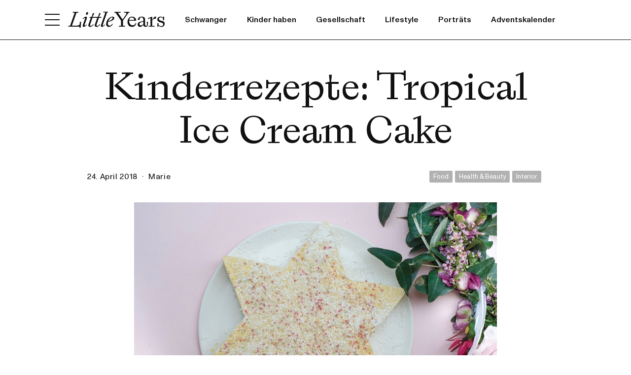

--- FILE ---
content_type: text/javascript
request_url: https://www.littleyears.de/app/themes/littleyears-2022/dist/mailchimp.js
body_size: 43927
content:
/*! For license information please see mailchimp.js.LICENSE.txt */
!function(e,t){"use strict";function n(e){var t=e.length,n=ee.type(e);return!ee.isWindow(e)&&(!(1!==e.nodeType||!t)||("array"===n||"function"!==n&&(0===t||"number"==typeof t&&t>0&&t-1 in e)))}function r(e,n,r,i){if(ee.acceptData(e)){var a,o,s=ee.expando,u="string"==typeof n,l=e.nodeType,c=l?ee.cache:e,d=l?e[s]:e[s]&&s;if(d&&c[d]&&(i||c[d].data)||!u||r!==t)return d||(l?e[s]=d=X.pop()||ee.guid++:d=s),c[d]||(c[d]={},l||(c[d].toJSON=ee.noop)),("object"==typeof n||"function"==typeof n)&&(i?c[d]=ee.extend(c[d],n):c[d].data=ee.extend(c[d].data,n)),a=c[d],i||(a.data||(a.data={}),a=a.data),r!==t&&(a[ee.camelCase(n)]=r),u?null==(o=a[n])&&(o=a[ee.camelCase(n)]):o=a,o}}function i(e,t,n){if(ee.acceptData(e)){var r,i,a,s=e.nodeType,u=s?ee.cache:e,l=s?e[ee.expando]:ee.expando;if(u[l]){if(t&&(r=n?u[l]:u[l].data)){ee.isArray(t)?t=t.concat(ee.map(t,ee.camelCase)):t in r?t=[t]:t=(t=ee.camelCase(t))in r?[t]:t.split(" ");for(i=0,a=t.length;a>i;i++)delete r[t[i]];if(!(n?o:ee.isEmptyObject)(r))return}(n||(delete u[l].data,o(u[l])))&&(s?ee.cleanData([e],!0):ee.support.deleteExpando||u!=u.window?delete u[l]:u[l]=null)}}}function a(e,n,r){if(r===t&&1===e.nodeType){var i="data-"+n.replace(ge,"-$1").toLowerCase();if("string"==typeof(r=e.getAttribute(i))){try{r="true"===r||"false"!==r&&("null"===r?null:+r+""===r?+r:me.test(r)?ee.parseJSON(r):r)}catch(e){}ee.data(e,n,r)}else r=t}return r}function o(e){var t;for(t in e)if(("data"!==t||!ee.isEmptyObject(e[t]))&&"toJSON"!==t)return!1;return!0}function s(){return!0}function u(){return!1}function l(e,t){do{e=e[t]}while(e&&1!==e.nodeType);return e}function c(e,t,n){if(t=t||0,ee.isFunction(t))return ee.grep(e,(function(e,r){return!!t.call(e,r,e)===n}));if(t.nodeType)return ee.grep(e,(function(e){return e===t===n}));if("string"==typeof t){var r=ee.grep(e,(function(e){return 1===e.nodeType}));if(Me.test(t))return ee.filter(t,r,!n);t=ee.filter(t,r)}return ee.grep(e,(function(e){return ee.inArray(e,t)>=0===n}))}function d(e){var t=Pe.split("|"),n=e.createDocumentFragment();if(n.createElement)for(;t.length;)n.createElement(t.pop());return n}function f(e,t){return e.getElementsByTagName(t)[0]||e.appendChild(e.ownerDocument.createElement(t))}function p(e){var t=e.getAttributeNode("type");return e.type=(t&&t.specified)+"/"+e.type,e}function h(e){var t=Ye.exec(e.type);return t?e.type=t[1]:e.removeAttribute("type"),e}function m(e,t){for(var n,r=0;null!=(n=e[r]);r++)ee._data(n,"globalEval",!t||ee._data(t[r],"globalEval"))}function g(e,t){if(1===t.nodeType&&ee.hasData(e)){var n,r,i,a=ee._data(e),o=ee._data(t,a),s=a.events;if(s)for(n in delete o.handle,o.events={},s)for(r=0,i=s[n].length;i>r;r++)ee.event.add(t,n,s[n][r]);o.data&&(o.data=ee.extend({},o.data))}}function v(e,t){var n,r,i;if(1===t.nodeType){if(n=t.nodeName.toLowerCase(),!ee.support.noCloneEvent&&t[ee.expando]){for(i in(r=ee._data(t)).events)ee.removeEvent(t,i,r.handle);t.removeAttribute(ee.expando)}"script"===n&&t.text!==e.text?(p(t).text=e.text,h(t)):"object"===n?(t.parentNode&&(t.outerHTML=e.outerHTML),ee.support.html5Clone&&e.innerHTML&&!ee.trim(t.innerHTML)&&(t.innerHTML=e.innerHTML)):"input"===n&&Ve.test(e.type)?(t.defaultChecked=t.checked=e.checked,t.value!==e.value&&(t.value=e.value)):"option"===n?t.defaultSelected=t.selected=e.defaultSelected:("input"===n||"textarea"===n)&&(t.defaultValue=e.defaultValue)}}function y(e,n){var r,i,a=0,o=e.getElementsByTagName!==t?e.getElementsByTagName(n||"*"):e.querySelectorAll!==t?e.querySelectorAll(n||"*"):t;if(!o)for(o=[],r=e.childNodes||e;null!=(i=r[a]);a++)!n||ee.nodeName(i,n)?o.push(i):ee.merge(o,y(i,n));return n===t||n&&ee.nodeName(e,n)?ee.merge([e],o):o}function b(e){Ve.test(e.type)&&(e.defaultChecked=e.checked)}function x(e,t){if(t in e)return t;for(var n=t.charAt(0).toUpperCase()+t.slice(1),r=t,i=ht.length;i--;)if((t=ht[i]+n)in e)return t;return r}function w(e,t){return e=t||e,"none"===ee.css(e,"display")||!ee.contains(e.ownerDocument,e)}function T(e,t){for(var n,r=[],i=0,a=e.length;a>i;i++)(n=e[i]).style&&(r[i]=ee._data(n,"olddisplay"),t?(r[i]||"none"!==n.style.display||(n.style.display=""),""===n.style.display&&w(n)&&(r[i]=ee._data(n,"olddisplay",N(n.nodeName)))):r[i]||w(n)||ee._data(n,"olddisplay",ee.css(n,"display")));for(i=0;a>i;i++)(n=e[i]).style&&(t&&"none"!==n.style.display&&""!==n.style.display||(n.style.display=t?r[i]||"":"none"));return e}function C(e,t,n){var r=st.exec(t);return r?Math.max(0,r[1]-(n||0))+(r[2]||"px"):t}function k(e,t,n,r,i){for(var a=n===(r?"border":"content")?4:"width"===t?1:0,o=0;4>a;a+=2)"margin"===n&&(o+=ee.css(e,n+pt[a],!0,i)),r?("content"===n&&(o-=ee.css(e,"padding"+pt[a],!0,i)),"margin"!==n&&(o-=ee.css(e,"border"+pt[a]+"Width",!0,i))):(o+=ee.css(e,"padding"+pt[a],!0,i),"padding"!==n&&(o+=ee.css(e,"border"+pt[a]+"Width",!0,i)));return o}function F(e,t,n){var r=!0,i="width"===t?e.offsetWidth:e.offsetHeight,a=et(e),o=ee.support.boxSizing&&"border-box"===ee.css(e,"boxSizing",!1,a);if(0>=i||null==i){if((0>(i=Ke(e,t,a))||null==i)&&(i=e.style[t]),ut.test(i))return i;r=o&&(ee.support.boxSizingReliable||i===e.style[t]),i=parseFloat(i)||0}return i+k(e,t,n||(o?"border":"content"),r,a)+"px"}function N(e){var t=B,n=ct[e];return n||("none"!==(n=E(e,t))&&n||((t=((tt=(tt||ee("<iframe frameborder='0' width='0' height='0'/>").css("cssText","display:block !important")).appendTo(t.documentElement))[0].contentWindow||tt[0].contentDocument).document).write("<!doctype html><html><body>"),t.close(),n=E(e,t),tt.detach()),ct[e]=n),n}function E(e,t){var n=ee(t.createElement(e)).appendTo(t.body),r=ee.css(n[0],"display");return n.remove(),r}function S(e,t,n,r){var i;if(ee.isArray(t))ee.each(t,(function(t,i){n||gt.test(e)?r(e,i):S(e+"["+("object"==typeof i?t:"")+"]",i,n,r)}));else if(n||"object"!==ee.type(t))r(e,t);else for(i in t)S(e+"["+i+"]",t[i],n,r)}function A(e){return function(t,n){"string"!=typeof t&&(n=t,t="*");var r,i=0,a=t.toLowerCase().match(ne)||[];if(ee.isFunction(n))for(;r=a[i++];)"+"===r[0]?(r=r.slice(1)||"*",(e[r]=e[r]||[]).unshift(n)):(e[r]=e[r]||[]).push(n)}}function D(e,n,r,i){function a(u){var l;return o[u]=!0,ee.each(e[u]||[],(function(e,u){var c=u(n,r,i);return"string"!=typeof c||s||o[c]?s?!(l=c):t:(n.dataTypes.unshift(c),a(c),!1)})),l}var o={},s=e===Lt;return a(n.dataTypes[0])||!o["*"]&&a("*")}function j(e,n){var r,i,a=ee.ajaxSettings.flatOptions||{};for(r in n)n[r]!==t&&((a[r]?e:i||(i={}))[r]=n[r]);return i&&ee.extend(!0,e,i),e}function L(){try{return new e.XMLHttpRequest}catch(e){}}function _(){return setTimeout((function(){Bt=t})),Bt=ee.now()}function M(e,t,n){var r,i,a=0,o=Xt.length,s=ee.Deferred().always((function(){delete u.elem})),u=function(){if(i)return!1;for(var t=Bt||_(),n=Math.max(0,l.startTime+l.duration-t),r=1-(n/l.duration||0),a=0,o=l.tweens.length;o>a;a++)l.tweens[a].run(r);return s.notifyWith(e,[l,r,n]),1>r&&o?n:(s.resolveWith(e,[l]),!1)},l=s.promise({elem:e,props:ee.extend({},t),opts:ee.extend(!0,{specialEasing:{}},n),originalProperties:t,originalOptions:n,startTime:Bt||_(),duration:n.duration,tweens:[],createTween:function(t,n){var r=ee.Tween(e,l.opts,t,n,l.opts.specialEasing[t]||l.opts.easing);return l.tweens.push(r),r},stop:function(t){var n=0,r=t?l.tweens.length:0;if(i)return this;for(i=!0;r>n;n++)l.tweens[n].run(1);return t?s.resolveWith(e,[l,t]):s.rejectWith(e,[l,t]),this}}),c=l.props;for(function(e,t){var n,r,i,a,o;for(n in e)if(r=ee.camelCase(n),i=t[r],a=e[n],ee.isArray(a)&&(i=a[1],a=e[n]=a[0]),n!==r&&(e[r]=a,delete e[n]),(o=ee.cssHooks[r])&&"expand"in o)for(n in a=o.expand(a),delete e[r],a)n in e||(e[n]=a[n],t[n]=i);else t[r]=i}(c,l.opts.specialEasing);o>a;a++)if(r=Xt[a].call(l,e,c,l.opts))return r;return function(e,t){ee.each(t,(function(t,n){for(var r=(Vt[t]||[]).concat(Vt["*"]),i=0,a=r.length;a>i;i++)if(r[i].call(e,t,n))return}))}(l,c),ee.isFunction(l.opts.start)&&l.opts.start.call(e,l),ee.fx.timer(ee.extend(u,{elem:e,anim:l,queue:l.opts.queue})),l.progress(l.opts.progress).done(l.opts.done,l.opts.complete).fail(l.opts.fail).always(l.opts.always)}function q(e,t,n,r,i){return new q.prototype.init(e,t,n,r,i)}function H(e,t){var n,r={height:e},i=0;for(t=t?1:0;4>i;i+=2-t)r["margin"+(n=pt[i])]=r["padding"+n]=e;return t&&(r.opacity=r.width=e),r}function P(e){return ee.isWindow(e)?e:9===e.nodeType&&(e.defaultView||e.parentWindow)}var R,O,B=e.document,I=e.location,z=e.jQuery,W=e.$,$={},X=[],V="1.9.0",U=X.concat,Q=X.push,Y=X.slice,G=X.indexOf,J=$.toString,Z=$.hasOwnProperty,K=V.trim,ee=function(e,t){return new ee.fn.init(e,t,R)},te=/[+-]?(?:\d*\.|)\d+(?:[eE][+-]?\d+|)/.source,ne=/\S+/g,re=/^[\s\uFEFF\xA0]+|[\s\uFEFF\xA0]+$/g,ie=/^(?:(<[\w\W]+>)[^>]*|#([\w-]*))$/,ae=/^<(\w+)\s*\/?>(?:<\/\1>|)$/,oe=/^[\],:{}\s]*$/,se=/(?:^|:|,)(?:\s*\[)+/g,ue=/\\(?:["\\\/bfnrt]|u[\da-fA-F]{4})/g,le=/"[^"\\\r\n]*"|true|false|null|-?(?:\d+\.|)\d+(?:[eE][+-]?\d+|)/g,ce=/^-ms-/,de=/-([\da-z])/gi,fe=function(e,t){return t.toUpperCase()},pe=function(){B.addEventListener?(B.removeEventListener("DOMContentLoaded",pe,!1),ee.ready()):"complete"===B.readyState&&(B.detachEvent("onreadystatechange",pe),ee.ready())};ee.fn=ee.prototype={jquery:V,constructor:ee,init:function(e,n,r){var i,a;if(!e)return this;if("string"==typeof e){if(!(i="<"===e.charAt(0)&&">"===e.charAt(e.length-1)&&e.length>=3?[null,e,null]:ie.exec(e))||!i[1]&&n)return!n||n.jquery?(n||r).find(e):this.constructor(n).find(e);if(i[1]){if(n=n instanceof ee?n[0]:n,ee.merge(this,ee.parseHTML(i[1],n&&n.nodeType?n.ownerDocument||n:B,!0)),ae.test(i[1])&&ee.isPlainObject(n))for(i in n)ee.isFunction(this[i])?this[i](n[i]):this.attr(i,n[i]);return this}if((a=B.getElementById(i[2]))&&a.parentNode){if(a.id!==i[2])return r.find(e);this.length=1,this[0]=a}return this.context=B,this.selector=e,this}return e.nodeType?(this.context=this[0]=e,this.length=1,this):ee.isFunction(e)?r.ready(e):(e.selector!==t&&(this.selector=e.selector,this.context=e.context),ee.makeArray(e,this))},selector:"",length:0,size:function(){return this.length},toArray:function(){return Y.call(this)},get:function(e){return null==e?this.toArray():0>e?this[this.length+e]:this[e]},pushStack:function(e){var t=ee.merge(this.constructor(),e);return t.prevObject=this,t.context=this.context,t},each:function(e,t){return ee.each(this,e,t)},ready:function(e){return ee.ready.promise().done(e),this},slice:function(){return this.pushStack(Y.apply(this,arguments))},first:function(){return this.eq(0)},last:function(){return this.eq(-1)},eq:function(e){var t=this.length,n=+e+(0>e?t:0);return this.pushStack(n>=0&&t>n?[this[n]]:[])},map:function(e){return this.pushStack(ee.map(this,(function(t,n){return e.call(t,n,t)})))},end:function(){return this.prevObject||this.constructor(null)},push:Q,sort:[].sort,splice:[].splice},ee.fn.init.prototype=ee.fn,ee.extend=ee.fn.extend=function(){var e,n,r,i,a,o,s=arguments[0]||{},u=1,l=arguments.length,c=!1;for("boolean"==typeof s&&(c=s,s=arguments[1]||{},u=2),"object"==typeof s||ee.isFunction(s)||(s={}),l===u&&(s=this,--u);l>u;u++)if(null!=(e=arguments[u]))for(n in e)r=s[n],s!==(i=e[n])&&(c&&i&&(ee.isPlainObject(i)||(a=ee.isArray(i)))?(a?(a=!1,o=r&&ee.isArray(r)?r:[]):o=r&&ee.isPlainObject(r)?r:{},s[n]=ee.extend(c,o,i)):i!==t&&(s[n]=i));return s},ee.extend({noConflict:function(t){return e.$===ee&&(e.$=W),t&&e.jQuery===ee&&(e.jQuery=z),ee},isReady:!1,readyWait:1,holdReady:function(e){e?ee.readyWait++:ee.ready(!0)},ready:function(e){if(!0===e?!--ee.readyWait:!ee.isReady){if(!B.body)return setTimeout(ee.ready);ee.isReady=!0,!0!==e&&--ee.readyWait>0||(O.resolveWith(B,[ee]),ee.fn.trigger&&ee(B).trigger("ready").off("ready"))}},isFunction:function(e){return"function"===ee.type(e)},isArray:Array.isArray||function(e){return"array"===ee.type(e)},isWindow:function(e){return null!=e&&e==e.window},isNumeric:function(e){return!isNaN(parseFloat(e))&&isFinite(e)},type:function(e){return null==e?e+"":"object"==typeof e||"function"==typeof e?$[J.call(e)]||"object":typeof e},isPlainObject:function(e){if(!e||"object"!==ee.type(e)||e.nodeType||ee.isWindow(e))return!1;try{if(e.constructor&&!Z.call(e,"constructor")&&!Z.call(e.constructor.prototype,"isPrototypeOf"))return!1}catch(e){return!1}var n;for(n in e);return n===t||Z.call(e,n)},isEmptyObject:function(e){var t;for(t in e)return!1;return!0},error:function(e){throw Error(e)},parseHTML:function(e,t,n){if(!e||"string"!=typeof e)return null;"boolean"==typeof t&&(n=t,t=!1),t=t||B;var r=ae.exec(e),i=!n&&[];return r?[t.createElement(r[1])]:(r=ee.buildFragment([e],t,i),i&&ee(i).remove(),ee.merge([],r.childNodes))},parseJSON:function(n){return e.JSON&&e.JSON.parse?e.JSON.parse(n):null===n?n:"string"==typeof n&&((n=ee.trim(n))&&oe.test(n.replace(ue,"@").replace(le,"]").replace(se,"")))?Function("return "+n)():(ee.error("Invalid JSON: "+n),t)},parseXML:function(n){var r;if(!n||"string"!=typeof n)return null;try{e.DOMParser?r=(new DOMParser).parseFromString(n,"text/xml"):((r=new ActiveXObject("Microsoft.XMLDOM")).async="false",r.loadXML(n))}catch(e){r=t}return r&&r.documentElement&&!r.getElementsByTagName("parsererror").length||ee.error("Invalid XML: "+n),r},noop:function(){},globalEval:function(t){t&&ee.trim(t)&&(e.execScript||function(t){e.eval.call(e,t)})(t)},camelCase:function(e){return e.replace(ce,"ms-").replace(de,fe)},nodeName:function(e,t){return e.nodeName&&e.nodeName.toLowerCase()===t.toLowerCase()},each:function(e,t,r){var i=0,a=e.length,o=n(e);if(r){if(o)for(;a>i&&!1!==t.apply(e[i],r);i++);else for(i in e)if(!1===t.apply(e[i],r))break}else if(o)for(;a>i&&!1!==t.call(e[i],i,e[i]);i++);else for(i in e)if(!1===t.call(e[i],i,e[i]))break;return e},trim:K&&!K.call("\ufeff ")?function(e){return null==e?"":K.call(e)}:function(e){return null==e?"":(e+"").replace(re,"")},makeArray:function(e,t){var r=t||[];return null!=e&&(n(Object(e))?ee.merge(r,"string"==typeof e?[e]:e):Q.call(r,e)),r},inArray:function(e,t,n){var r;if(t){if(G)return G.call(t,e,n);for(r=t.length,n=n?0>n?Math.max(0,r+n):n:0;r>n;n++)if(n in t&&t[n]===e)return n}return-1},merge:function(e,n){var r=n.length,i=e.length,a=0;if("number"==typeof r)for(;r>a;a++)e[i++]=n[a];else for(;n[a]!==t;)e[i++]=n[a++];return e.length=i,e},grep:function(e,t,n){var r=[],i=0,a=e.length;for(n=!!n;a>i;i++)n!==!!t(e[i],i)&&r.push(e[i]);return r},map:function(e,t,r){var i,a=0,o=e.length,s=[];if(n(e))for(;o>a;a++)null!=(i=t(e[a],a,r))&&(s[s.length]=i);else for(a in e)null!=(i=t(e[a],a,r))&&(s[s.length]=i);return U.apply([],s)},guid:1,proxy:function(e,n){var r,i,a;return"string"==typeof n&&(r=e[n],n=e,e=r),ee.isFunction(e)?(i=Y.call(arguments,2),a=function(){return e.apply(n||this,i.concat(Y.call(arguments)))},a.guid=e.guid=e.guid||ee.guid++,a):t},access:function(e,n,r,i,a,o,s){var u=0,l=e.length,c=null==r;if("object"===ee.type(r))for(u in a=!0,r)ee.access(e,n,u,r[u],!0,o,s);else if(i!==t&&(a=!0,ee.isFunction(i)||(s=!0),c&&(s?(n.call(e,i),n=null):(c=n,n=function(e,t,n){return c.call(ee(e),n)})),n))for(;l>u;u++)n(e[u],r,s?i:i.call(e[u],u,n(e[u],r)));return a?e:c?n.call(e):l?n(e[0],r):o},now:function(){return(new Date).getTime()}}),ee.ready.promise=function(t){if(!O)if(O=ee.Deferred(),"complete"===B.readyState)setTimeout(ee.ready);else if(B.addEventListener)B.addEventListener("DOMContentLoaded",pe,!1),e.addEventListener("load",ee.ready,!1);else{B.attachEvent("onreadystatechange",pe),e.attachEvent("onload",ee.ready);var n=!1;try{n=null==e.frameElement&&B.documentElement}catch(e){}n&&n.doScroll&&function e(){if(!ee.isReady){try{n.doScroll("left")}catch(t){return setTimeout(e,50)}ee.ready()}}()}return O.promise(t)},ee.each("Boolean Number String Function Array Date RegExp Object Error".split(" "),(function(e,t){$["[object "+t+"]"]=t.toLowerCase()})),R=ee(B);var he={};ee.Callbacks=function(e){e="string"==typeof e?he[e]||function(e){var t=he[e]={};return ee.each(e.match(ne)||[],(function(e,n){t[n]=!0})),t}(e):ee.extend({},e);var n,r,i,a,o,s,u=[],l=!e.once&&[],c=function(t){for(n=e.memory&&t,r=!0,s=a||0,a=0,o=u.length,i=!0;u&&o>s;s++)if(!1===u[s].apply(t[0],t[1])&&e.stopOnFalse){n=!1;break}i=!1,u&&(l?l.length&&c(l.shift()):n?u=[]:d.disable())},d={add:function(){if(u){var t=u.length;(function t(n){ee.each(n,(function(n,r){var i=ee.type(r);"function"===i?e.unique&&d.has(r)||u.push(r):r&&r.length&&"string"!==i&&t(r)}))})(arguments),i?o=u.length:n&&(a=t,c(n))}return this},remove:function(){return u&&ee.each(arguments,(function(e,t){for(var n;(n=ee.inArray(t,u,n))>-1;)u.splice(n,1),i&&(o>=n&&o--,s>=n&&s--)})),this},has:function(e){return ee.inArray(e,u)>-1},empty:function(){return u=[],this},disable:function(){return u=l=n=t,this},disabled:function(){return!u},lock:function(){return l=t,n||d.disable(),this},locked:function(){return!l},fireWith:function(e,t){return t=[e,(t=t||[]).slice?t.slice():t],!u||r&&!l||(i?l.push(t):c(t)),this},fire:function(){return d.fireWith(this,arguments),this},fired:function(){return!!r}};return d},ee.extend({Deferred:function(e){var t=[["resolve","done",ee.Callbacks("once memory"),"resolved"],["reject","fail",ee.Callbacks("once memory"),"rejected"],["notify","progress",ee.Callbacks("memory")]],n="pending",r={state:function(){return n},always:function(){return i.done(arguments).fail(arguments),this},then:function(){var e=arguments;return ee.Deferred((function(n){ee.each(t,(function(t,a){var o=a[0],s=ee.isFunction(e[t])&&e[t];i[a[1]]((function(){var e=s&&s.apply(this,arguments);e&&ee.isFunction(e.promise)?e.promise().done(n.resolve).fail(n.reject).progress(n.notify):n[o+"With"](this===r?n.promise():this,s?[e]:arguments)}))})),e=null})).promise()},promise:function(e){return null!=e?ee.extend(e,r):r}},i={};return r.pipe=r.then,ee.each(t,(function(e,a){var o=a[2],s=a[3];r[a[1]]=o.add,s&&o.add((function(){n=s}),t[1^e][2].disable,t[2][2].lock),i[a[0]]=function(){return i[a[0]+"With"](this===i?r:this,arguments),this},i[a[0]+"With"]=o.fireWith})),r.promise(i),e&&e.call(i,i),i},when:function(e){var t,n,r,i=0,a=Y.call(arguments),o=a.length,s=1!==o||e&&ee.isFunction(e.promise)?o:0,u=1===s?e:ee.Deferred(),l=function(e,n,r){return function(i){n[e]=this,r[e]=arguments.length>1?Y.call(arguments):i,r===t?u.notifyWith(n,r):--s||u.resolveWith(n,r)}};if(o>1)for(t=Array(o),n=Array(o),r=Array(o);o>i;i++)a[i]&&ee.isFunction(a[i].promise)?a[i].promise().done(l(i,r,a)).fail(u.reject).progress(l(i,n,t)):--s;return s||u.resolveWith(r,a),u.promise()}}),ee.support=function(){var n,r,i,a,o,s,u,l,c,d,f=B.createElement("div");if(f.setAttribute("className","t"),f.innerHTML="  <link/><table></table><a href='/a'>a</a><input type='checkbox'/>",r=f.getElementsByTagName("*"),i=f.getElementsByTagName("a")[0],!r||!i||!r.length)return{};o=(a=B.createElement("select")).appendChild(B.createElement("option")),s=f.getElementsByTagName("input")[0],i.style.cssText="top:1px;float:left;opacity:.5",n={getSetAttribute:"t"!==f.className,leadingWhitespace:3===f.firstChild.nodeType,tbody:!f.getElementsByTagName("tbody").length,htmlSerialize:!!f.getElementsByTagName("link").length,style:/top/.test(i.getAttribute("style")),hrefNormalized:"/a"===i.getAttribute("href"),opacity:/^0.5/.test(i.style.opacity),cssFloat:!!i.style.cssFloat,checkOn:!!s.value,optSelected:o.selected,enctype:!!B.createElement("form").enctype,html5Clone:"<:nav></:nav>"!==B.createElement("nav").cloneNode(!0).outerHTML,boxModel:"CSS1Compat"===B.compatMode,deleteExpando:!0,noCloneEvent:!0,inlineBlockNeedsLayout:!1,shrinkWrapBlocks:!1,reliableMarginRight:!0,boxSizingReliable:!0,pixelPosition:!1},s.checked=!0,n.noCloneChecked=s.cloneNode(!0).checked,a.disabled=!0,n.optDisabled=!o.disabled;try{delete f.test}catch(e){n.deleteExpando=!1}for(d in(s=B.createElement("input")).setAttribute("value",""),n.input=""===s.getAttribute("value"),s.value="t",s.setAttribute("type","radio"),n.radioValue="t"===s.value,s.setAttribute("checked","t"),s.setAttribute("name","t"),(u=B.createDocumentFragment()).appendChild(s),n.appendChecked=s.checked,n.checkClone=u.cloneNode(!0).cloneNode(!0).lastChild.checked,f.attachEvent&&(f.attachEvent("onclick",(function(){n.noCloneEvent=!1})),f.cloneNode(!0).click()),{submit:!0,change:!0,focusin:!0})f.setAttribute(l="on"+d,"t"),n[d+"Bubbles"]=l in e||!1===f.attributes[l].expando;return f.style.backgroundClip="content-box",f.cloneNode(!0).style.backgroundClip="",n.clearCloneStyle="content-box"===f.style.backgroundClip,ee((function(){var r,i,a,o="padding:0;margin:0;border:0;display:block;box-sizing:content-box;-moz-box-sizing:content-box;-webkit-box-sizing:content-box;",s=B.getElementsByTagName("body")[0];s&&((r=B.createElement("div")).style.cssText="border:0;width:0;height:0;position:absolute;top:0;left:-9999px;margin-top:1px",s.appendChild(r).appendChild(f),f.innerHTML="<table><tr><td></td><td>t</td></tr></table>",(a=f.getElementsByTagName("td"))[0].style.cssText="padding:0;margin:0;border:0;display:none",c=0===a[0].offsetHeight,a[0].style.display="",a[1].style.display="none",n.reliableHiddenOffsets=c&&0===a[0].offsetHeight,f.innerHTML="",f.style.cssText="box-sizing:border-box;-moz-box-sizing:border-box;-webkit-box-sizing:border-box;padding:1px;border:1px;display:block;width:4px;margin-top:1%;position:absolute;top:1%;",n.boxSizing=4===f.offsetWidth,n.doesNotIncludeMarginInBodyOffset=1!==s.offsetTop,e.getComputedStyle&&(n.pixelPosition="1%"!==(e.getComputedStyle(f,null)||{}).top,n.boxSizingReliable="4px"===(e.getComputedStyle(f,null)||{width:"4px"}).width,(i=f.appendChild(B.createElement("div"))).style.cssText=f.style.cssText=o,i.style.marginRight=i.style.width="0",f.style.width="1px",n.reliableMarginRight=!parseFloat((e.getComputedStyle(i,null)||{}).marginRight)),f.style.zoom!==t&&(f.innerHTML="",f.style.cssText=o+"width:1px;padding:1px;display:inline;zoom:1",n.inlineBlockNeedsLayout=3===f.offsetWidth,f.style.display="block",f.innerHTML="<div></div>",f.firstChild.style.width="5px",n.shrinkWrapBlocks=3!==f.offsetWidth,s.style.zoom=1),s.removeChild(r),r=f=a=i=null)})),r=a=u=o=i=s=null,n}();var me=/(?:\{[\s\S]*\}|\[[\s\S]*\])$/,ge=/([A-Z])/g;ee.extend({cache:{},expando:"jQuery"+(V+Math.random()).replace(/\D/g,""),noData:{embed:!0,object:"clsid:D27CDB6E-AE6D-11cf-96B8-444553540000",applet:!0},hasData:function(e){return!!(e=e.nodeType?ee.cache[e[ee.expando]]:e[ee.expando])&&!o(e)},data:function(e,t,n){return r(e,t,n,!1)},removeData:function(e,t){return i(e,t,!1)},_data:function(e,t,n){return r(e,t,n,!0)},_removeData:function(e,t){return i(e,t,!0)},acceptData:function(e){var t=e.nodeName&&ee.noData[e.nodeName.toLowerCase()];return!t||!0!==t&&e.getAttribute("classid")===t}}),ee.fn.extend({data:function(e,n){var r,i,o=this[0],s=0,u=null;if(e===t){if(this.length&&(u=ee.data(o),1===o.nodeType&&!ee._data(o,"parsedAttrs"))){for(r=o.attributes;r.length>s;s++)(i=r[s].name).indexOf("data-")||(i=ee.camelCase(i.substring(5)),a(o,i,u[i]));ee._data(o,"parsedAttrs",!0)}return u}return"object"==typeof e?this.each((function(){ee.data(this,e)})):ee.access(this,(function(n){return n===t?o?a(o,e,ee.data(o,e)):null:(this.each((function(){ee.data(this,e,n)})),t)}),null,n,arguments.length>1,null,!0)},removeData:function(e){return this.each((function(){ee.removeData(this,e)}))}}),ee.extend({queue:function(e,n,r){var i;return e?(n=(n||"fx")+"queue",i=ee._data(e,n),r&&(!i||ee.isArray(r)?i=ee._data(e,n,ee.makeArray(r)):i.push(r)),i||[]):t},dequeue:function(e,t){t=t||"fx";var n=ee.queue(e,t),r=n.length,i=n.shift(),a=ee._queueHooks(e,t);"inprogress"===i&&(i=n.shift(),r--),a.cur=i,i&&("fx"===t&&n.unshift("inprogress"),delete a.stop,i.call(e,(function(){ee.dequeue(e,t)}),a)),!r&&a&&a.empty.fire()},_queueHooks:function(e,t){var n=t+"queueHooks";return ee._data(e,n)||ee._data(e,n,{empty:ee.Callbacks("once memory").add((function(){ee._removeData(e,t+"queue"),ee._removeData(e,n)}))})}}),ee.fn.extend({queue:function(e,n){var r=2;return"string"!=typeof e&&(n=e,e="fx",r--),r>arguments.length?ee.queue(this[0],e):n===t?this:this.each((function(){var t=ee.queue(this,e,n);ee._queueHooks(this,e),"fx"===e&&"inprogress"!==t[0]&&ee.dequeue(this,e)}))},dequeue:function(e){return this.each((function(){ee.dequeue(this,e)}))},delay:function(e,t){return e=ee.fx&&ee.fx.speeds[e]||e,t=t||"fx",this.queue(t,(function(t,n){var r=setTimeout(t,e);n.stop=function(){clearTimeout(r)}}))},clearQueue:function(e){return this.queue(e||"fx",[])},promise:function(e,n){var r,i=1,a=ee.Deferred(),o=this,s=this.length,u=function(){--i||a.resolveWith(o,[o])};for("string"!=typeof e&&(n=e,e=t),e=e||"fx";s--;)(r=ee._data(o[s],e+"queueHooks"))&&r.empty&&(i++,r.empty.add(u));return u(),a.promise(n)}});var ve,ye,be=/[\t\r\n]/g,xe=/\r/g,we=/^(?:input|select|textarea|button|object)$/i,Te=/^(?:a|area)$/i,Ce=/^(?:checked|selected|autofocus|autoplay|async|controls|defer|disabled|hidden|loop|multiple|open|readonly|required|scoped)$/i,ke=/^(?:checked|selected)$/i,Fe=ee.support.getSetAttribute,Ne=ee.support.input;ee.fn.extend({attr:function(e,t){return ee.access(this,ee.attr,e,t,arguments.length>1)},removeAttr:function(e){return this.each((function(){ee.removeAttr(this,e)}))},prop:function(e,t){return ee.access(this,ee.prop,e,t,arguments.length>1)},removeProp:function(e){return e=ee.propFix[e]||e,this.each((function(){try{this[e]=t,delete this[e]}catch(e){}}))},addClass:function(e){var t,n,r,i,a,o=0,s=this.length,u="string"==typeof e&&e;if(ee.isFunction(e))return this.each((function(t){ee(this).addClass(e.call(this,t,this.className))}));if(u)for(t=(e||"").match(ne)||[];s>o;o++)if(r=1===(n=this[o]).nodeType&&(n.className?(" "+n.className+" ").replace(be," "):" ")){for(a=0;i=t[a++];)0>r.indexOf(" "+i+" ")&&(r+=i+" ");n.className=ee.trim(r)}return this},removeClass:function(e){var t,n,r,i,a,o=0,s=this.length,u=0===arguments.length||"string"==typeof e&&e;if(ee.isFunction(e))return this.each((function(t){ee(this).removeClass(e.call(this,t,this.className))}));if(u)for(t=(e||"").match(ne)||[];s>o;o++)if(r=1===(n=this[o]).nodeType&&(n.className?(" "+n.className+" ").replace(be," "):"")){for(a=0;i=t[a++];)for(;r.indexOf(" "+i+" ")>=0;)r=r.replace(" "+i+" "," ");n.className=e?ee.trim(r):""}return this},toggleClass:function(e,t){var n=typeof e,r="boolean"==typeof t;return ee.isFunction(e)?this.each((function(n){ee(this).toggleClass(e.call(this,n,this.className,t),t)})):this.each((function(){if("string"===n)for(var i,a=0,o=ee(this),s=t,u=e.match(ne)||[];i=u[a++];)s=r?s:!o.hasClass(i),o[s?"addClass":"removeClass"](i);else("undefined"===n||"boolean"===n)&&(this.className&&ee._data(this,"__className__",this.className),this.className=this.className||!1===e?"":ee._data(this,"__className__")||"")}))},hasClass:function(e){for(var t=" "+e+" ",n=0,r=this.length;r>n;n++)if(1===this[n].nodeType&&(" "+this[n].className+" ").replace(be," ").indexOf(t)>=0)return!0;return!1},val:function(e){var n,r,i,a=this[0];return arguments.length?(i=ee.isFunction(e),this.each((function(r){var a,o=ee(this);1===this.nodeType&&(null==(a=i?e.call(this,r,o.val()):e)?a="":"number"==typeof a?a+="":ee.isArray(a)&&(a=ee.map(a,(function(e){return null==e?"":e+""}))),(n=ee.valHooks[this.type]||ee.valHooks[this.nodeName.toLowerCase()])&&"set"in n&&n.set(this,a,"value")!==t||(this.value=a))}))):a?(n=ee.valHooks[a.type]||ee.valHooks[a.nodeName.toLowerCase()])&&"get"in n&&(r=n.get(a,"value"))!==t?r:"string"==typeof(r=a.value)?r.replace(xe,""):null==r?"":r:void 0}}),ee.extend({valHooks:{option:{get:function(e){var t=e.attributes.value;return!t||t.specified?e.value:e.text}},select:{get:function(e){for(var t,n,r=e.options,i=e.selectedIndex,a="select-one"===e.type||0>i,o=a?null:[],s=a?i+1:r.length,u=0>i?s:a?i:0;s>u;u++)if(!(!(n=r[u]).selected&&u!==i||(ee.support.optDisabled?n.disabled:null!==n.getAttribute("disabled"))||n.parentNode.disabled&&ee.nodeName(n.parentNode,"optgroup"))){if(t=ee(n).val(),a)return t;o.push(t)}return o},set:function(e,t){var n=ee.makeArray(t);return ee(e).find("option").each((function(){this.selected=ee.inArray(ee(this).val(),n)>=0})),n.length||(e.selectedIndex=-1),n}}},attr:function(e,n,r){var i,a,o,s=e.nodeType;if(e&&3!==s&&8!==s&&2!==s)return e.getAttribute===t?ee.prop(e,n,r):((o=1!==s||!ee.isXMLDoc(e))&&(n=n.toLowerCase(),a=ee.attrHooks[n]||(Ce.test(n)?ye:ve)),r===t?a&&o&&"get"in a&&null!==(i=a.get(e,n))?i:(e.getAttribute!==t&&(i=e.getAttribute(n)),null==i?t:i):null!==r?a&&o&&"set"in a&&(i=a.set(e,r,n))!==t?i:(e.setAttribute(n,r+""),r):(ee.removeAttr(e,n),t))},removeAttr:function(e,t){var n,r,i=0,a=t&&t.match(ne);if(a&&1===e.nodeType)for(;n=a[i++];)r=ee.propFix[n]||n,Ce.test(n)?!Fe&&ke.test(n)?e[ee.camelCase("default-"+n)]=e[r]=!1:e[r]=!1:ee.attr(e,n,""),e.removeAttribute(Fe?n:r)},attrHooks:{type:{set:function(e,t){if(!ee.support.radioValue&&"radio"===t&&ee.nodeName(e,"input")){var n=e.value;return e.setAttribute("type",t),n&&(e.value=n),t}}}},propFix:{tabindex:"tabIndex",readonly:"readOnly",for:"htmlFor",class:"className",maxlength:"maxLength",cellspacing:"cellSpacing",cellpadding:"cellPadding",rowspan:"rowSpan",colspan:"colSpan",usemap:"useMap",frameborder:"frameBorder",contenteditable:"contentEditable"},prop:function(e,n,r){var i,a,o=e.nodeType;if(e&&3!==o&&8!==o&&2!==o)return(1!==o||!ee.isXMLDoc(e))&&(n=ee.propFix[n]||n,a=ee.propHooks[n]),r!==t?a&&"set"in a&&(i=a.set(e,r,n))!==t?i:e[n]=r:a&&"get"in a&&null!==(i=a.get(e,n))?i:e[n]},propHooks:{tabIndex:{get:function(e){var n=e.getAttributeNode("tabindex");return n&&n.specified?parseInt(n.value,10):we.test(e.nodeName)||Te.test(e.nodeName)&&e.href?0:t}}}}),ye={get:function(e,n){var r=ee.prop(e,n),i="boolean"==typeof r&&e.getAttribute(n),a="boolean"==typeof r?Ne&&Fe?null!=i:ke.test(n)?e[ee.camelCase("default-"+n)]:!!i:e.getAttributeNode(n);return a&&!1!==a.value?n.toLowerCase():t},set:function(e,t,n){return!1===t?ee.removeAttr(e,n):Ne&&Fe||!ke.test(n)?e.setAttribute(!Fe&&ee.propFix[n]||n,n):e[ee.camelCase("default-"+n)]=e[n]=!0,n}},Ne&&Fe||(ee.attrHooks.value={get:function(e,n){var r=e.getAttributeNode(n);return ee.nodeName(e,"input")?e.defaultValue:r&&r.specified?r.value:t},set:function(e,n,r){return ee.nodeName(e,"input")?(e.defaultValue=n,t):ve&&ve.set(e,n,r)}}),Fe||(ve=ee.valHooks.button={get:function(e,n){var r=e.getAttributeNode(n);return r&&("id"===n||"name"===n||"coords"===n?""!==r.value:r.specified)?r.value:t},set:function(e,n,r){var i=e.getAttributeNode(r);return i||e.setAttributeNode(i=e.ownerDocument.createAttribute(r)),i.value=n+="","value"===r||n===e.getAttribute(r)?n:t}},ee.attrHooks.contenteditable={get:ve.get,set:function(e,t,n){ve.set(e,""!==t&&t,n)}},ee.each(["width","height"],(function(e,n){ee.attrHooks[n]=ee.extend(ee.attrHooks[n],{set:function(e,r){return""===r?(e.setAttribute(n,"auto"),r):t}})}))),ee.support.hrefNormalized||(ee.each(["href","src","width","height"],(function(e,n){ee.attrHooks[n]=ee.extend(ee.attrHooks[n],{get:function(e){var r=e.getAttribute(n,2);return null==r?t:r}})})),ee.each(["href","src"],(function(e,t){ee.propHooks[t]={get:function(e){return e.getAttribute(t,4)}}}))),ee.support.style||(ee.attrHooks.style={get:function(e){return e.style.cssText||t},set:function(e,t){return e.style.cssText=t+""}}),ee.support.optSelected||(ee.propHooks.selected=ee.extend(ee.propHooks.selected,{get:function(e){var t=e.parentNode;return t&&(t.selectedIndex,t.parentNode&&t.parentNode.selectedIndex),null}})),ee.support.enctype||(ee.propFix.enctype="encoding"),ee.support.checkOn||ee.each(["radio","checkbox"],(function(){ee.valHooks[this]={get:function(e){return null===e.getAttribute("value")?"on":e.value}}})),ee.each(["radio","checkbox"],(function(){ee.valHooks[this]=ee.extend(ee.valHooks[this],{set:function(e,n){return ee.isArray(n)?e.checked=ee.inArray(ee(e).val(),n)>=0:t}})}));var Ee=/^(?:input|select|textarea)$/i,Se=/^key/,Ae=/^(?:mouse|contextmenu)|click/,De=/^(?:focusinfocus|focusoutblur)$/,je=/^([^.]*)(?:\.(.+)|)$/;ee.event={global:{},add:function(e,n,r,i,a){var o,s,u,l,c,d,f,p,h,m,g,v=3!==e.nodeType&&8!==e.nodeType&&ee._data(e);if(v){for(r.handler&&(r=(o=r).handler,a=o.selector),r.guid||(r.guid=ee.guid++),(l=v.events)||(l=v.events={}),(s=v.handle)||(s=v.handle=function(e){return ee===t||e&&ee.event.triggered===e.type?t:ee.event.dispatch.apply(s.elem,arguments)},s.elem=e),c=(n=(n||"").match(ne)||[""]).length;c--;)h=g=(u=je.exec(n[c])||[])[1],m=(u[2]||"").split(".").sort(),f=ee.event.special[h]||{},h=(a?f.delegateType:f.bindType)||h,f=ee.event.special[h]||{},d=ee.extend({type:h,origType:g,data:i,handler:r,guid:r.guid,selector:a,needsContext:a&&ee.expr.match.needsContext.test(a),namespace:m.join(".")},o),(p=l[h])||((p=l[h]=[]).delegateCount=0,f.setup&&!1!==f.setup.call(e,i,m,s)||(e.addEventListener?e.addEventListener(h,s,!1):e.attachEvent&&e.attachEvent("on"+h,s))),f.add&&(f.add.call(e,d),d.handler.guid||(d.handler.guid=r.guid)),a?p.splice(p.delegateCount++,0,d):p.push(d),ee.event.global[h]=!0;e=null}},remove:function(e,t,n,r,i){var a,o,s,u,l,c,d,f,p,h,m,g=ee.hasData(e)&&ee._data(e);if(g&&(u=g.events)){for(l=(t=(t||"").match(ne)||[""]).length;l--;)if(p=m=(s=je.exec(t[l])||[])[1],h=(s[2]||"").split(".").sort(),p){for(d=ee.event.special[p]||{},f=u[p=(r?d.delegateType:d.bindType)||p]||[],s=s[2]&&RegExp("(^|\\.)"+h.join("\\.(?:.*\\.|)")+"(\\.|$)"),o=a=f.length;a--;)c=f[a],!i&&m!==c.origType||n&&n.guid!==c.guid||s&&!s.test(c.namespace)||r&&r!==c.selector&&("**"!==r||!c.selector)||(f.splice(a,1),c.selector&&f.delegateCount--,d.remove&&d.remove.call(e,c));o&&!f.length&&(d.teardown&&!1!==d.teardown.call(e,h,g.handle)||ee.removeEvent(e,p,g.handle),delete u[p])}else for(p in u)ee.event.remove(e,p+t[l],n,r,!0);ee.isEmptyObject(u)&&(delete g.handle,ee._removeData(e,"events"))}},trigger:function(n,r,i,a){var o,s,u,l,c,d,f,p=[i||B],h=n.type||n,m=n.namespace?n.namespace.split("."):[];if(s=u=i=i||B,3!==i.nodeType&&8!==i.nodeType&&!De.test(h+ee.event.triggered)&&(h.indexOf(".")>=0&&(m=h.split("."),h=m.shift(),m.sort()),c=0>h.indexOf(":")&&"on"+h,(n=n[ee.expando]?n:new ee.Event(h,"object"==typeof n&&n)).isTrigger=!0,n.namespace=m.join("."),n.namespace_re=n.namespace?RegExp("(^|\\.)"+m.join("\\.(?:.*\\.|)")+"(\\.|$)"):null,n.result=t,n.target||(n.target=i),r=null==r?[n]:ee.makeArray(r,[n]),f=ee.event.special[h]||{},a||!f.trigger||!1!==f.trigger.apply(i,r))){if(!a&&!f.noBubble&&!ee.isWindow(i)){for(l=f.delegateType||h,De.test(l+h)||(s=s.parentNode);s;s=s.parentNode)p.push(s),u=s;u===(i.ownerDocument||B)&&p.push(u.defaultView||u.parentWindow||e)}for(o=0;(s=p[o++])&&!n.isPropagationStopped();)n.type=o>1?l:f.bindType||h,(d=(ee._data(s,"events")||{})[n.type]&&ee._data(s,"handle"))&&d.apply(s,r),(d=c&&s[c])&&ee.acceptData(s)&&d.apply&&!1===d.apply(s,r)&&n.preventDefault();if(n.type=h,!(a||n.isDefaultPrevented()||f._default&&!1!==f._default.apply(i.ownerDocument,r)||"click"===h&&ee.nodeName(i,"a"))&&ee.acceptData(i)&&c&&i[h]&&!ee.isWindow(i)){(u=i[c])&&(i[c]=null),ee.event.triggered=h;try{i[h]()}catch(e){}ee.event.triggered=t,u&&(i[c]=u)}return n.result}},dispatch:function(e){e=ee.event.fix(e);var n,r,i,a,o,s=[],u=Y.call(arguments),l=(ee._data(this,"events")||{})[e.type]||[],c=ee.event.special[e.type]||{};if(u[0]=e,e.delegateTarget=this,!c.preDispatch||!1!==c.preDispatch.call(this,e)){for(s=ee.event.handlers.call(this,e,l),n=0;(a=s[n++])&&!e.isPropagationStopped();)for(e.currentTarget=a.elem,r=0;(o=a.handlers[r++])&&!e.isImmediatePropagationStopped();)(!e.namespace_re||e.namespace_re.test(o.namespace))&&(e.handleObj=o,e.data=o.data,(i=((ee.event.special[o.origType]||{}).handle||o.handler).apply(a.elem,u))!==t&&!1===(e.result=i)&&(e.preventDefault(),e.stopPropagation()));return c.postDispatch&&c.postDispatch.call(this,e),e.result}},handlers:function(e,n){var r,i,a,o,s=[],u=n.delegateCount,l=e.target;if(u&&l.nodeType&&(!e.button||"click"!==e.type))for(;l!=this;l=l.parentNode||this)if(!0!==l.disabled||"click"!==e.type){for(i=[],r=0;u>r;r++)i[a=(o=n[r]).selector+" "]===t&&(i[a]=o.needsContext?ee(a,this).index(l)>=0:ee.find(a,this,null,[l]).length),i[a]&&i.push(o);i.length&&s.push({elem:l,handlers:i})}return n.length>u&&s.push({elem:this,handlers:n.slice(u)}),s},fix:function(e){if(e[ee.expando])return e;var t,n,r=e,i=ee.event.fixHooks[e.type]||{},a=i.props?this.props.concat(i.props):this.props;for(e=new ee.Event(r),t=a.length;t--;)e[n=a[t]]=r[n];return e.target||(e.target=r.srcElement||B),3===e.target.nodeType&&(e.target=e.target.parentNode),e.metaKey=!!e.metaKey,i.filter?i.filter(e,r):e},props:"altKey bubbles cancelable ctrlKey currentTarget eventPhase metaKey relatedTarget shiftKey target timeStamp view which".split(" "),fixHooks:{},keyHooks:{props:"char charCode key keyCode".split(" "),filter:function(e,t){return null==e.which&&(e.which=null!=t.charCode?t.charCode:t.keyCode),e}},mouseHooks:{props:"button buttons clientX clientY fromElement offsetX offsetY pageX pageY screenX screenY toElement".split(" "),filter:function(e,n){var r,i,a,o=n.button,s=n.fromElement;return null==e.pageX&&null!=n.clientX&&(i=(r=e.target.ownerDocument||B).documentElement,a=r.body,e.pageX=n.clientX+(i&&i.scrollLeft||a&&a.scrollLeft||0)-(i&&i.clientLeft||a&&a.clientLeft||0),e.pageY=n.clientY+(i&&i.scrollTop||a&&a.scrollTop||0)-(i&&i.clientTop||a&&a.clientTop||0)),!e.relatedTarget&&s&&(e.relatedTarget=s===e.target?n.toElement:s),e.which||o===t||(e.which=1&o?1:2&o?3:4&o?2:0),e}},special:{load:{noBubble:!0},click:{trigger:function(){return ee.nodeName(this,"input")&&"checkbox"===this.type&&this.click?(this.click(),!1):t}},focus:{trigger:function(){if(this!==B.activeElement&&this.focus)try{return this.focus(),!1}catch(e){}},delegateType:"focusin"},blur:{trigger:function(){return this===B.activeElement&&this.blur?(this.blur(),!1):t},delegateType:"focusout"},beforeunload:{postDispatch:function(e){e.result!==t&&(e.originalEvent.returnValue=e.result)}}},simulate:function(e,t,n,r){var i=ee.extend(new ee.Event,n,{type:e,isSimulated:!0,originalEvent:{}});r?ee.event.trigger(i,null,t):ee.event.dispatch.call(t,i),i.isDefaultPrevented()&&n.preventDefault()}},ee.removeEvent=B.removeEventListener?function(e,t,n){e.removeEventListener&&e.removeEventListener(t,n,!1)}:function(e,n,r){var i="on"+n;e.detachEvent&&(e[i]===t&&(e[i]=null),e.detachEvent(i,r))},ee.Event=function(e,n){return this instanceof ee.Event?(e&&e.type?(this.originalEvent=e,this.type=e.type,this.isDefaultPrevented=e.defaultPrevented||!1===e.returnValue||e.getPreventDefault&&e.getPreventDefault()?s:u):this.type=e,n&&ee.extend(this,n),this.timeStamp=e&&e.timeStamp||ee.now(),this[ee.expando]=!0,t):new ee.Event(e,n)},ee.Event.prototype={isDefaultPrevented:u,isPropagationStopped:u,isImmediatePropagationStopped:u,preventDefault:function(){var e=this.originalEvent;this.isDefaultPrevented=s,e&&(e.preventDefault?e.preventDefault():e.returnValue=!1)},stopPropagation:function(){var e=this.originalEvent;this.isPropagationStopped=s,e&&(e.stopPropagation&&e.stopPropagation(),e.cancelBubble=!0)},stopImmediatePropagation:function(){this.isImmediatePropagationStopped=s,this.stopPropagation()}},ee.each({mouseenter:"mouseover",mouseleave:"mouseout"},(function(e,t){ee.event.special[e]={delegateType:t,bindType:t,handle:function(e){var n,r=this,i=e.relatedTarget,a=e.handleObj;return(!i||i!==r&&!ee.contains(r,i))&&(e.type=a.origType,n=a.handler.apply(this,arguments),e.type=t),n}}})),ee.support.submitBubbles||(ee.event.special.submit={setup:function(){return!ee.nodeName(this,"form")&&(ee.event.add(this,"click._submit keypress._submit",(function(e){var n=e.target,r=ee.nodeName(n,"input")||ee.nodeName(n,"button")?n.form:t;r&&!ee._data(r,"submitBubbles")&&(ee.event.add(r,"submit._submit",(function(e){e._submit_bubble=!0})),ee._data(r,"submitBubbles",!0))})),t)},postDispatch:function(e){e._submit_bubble&&(delete e._submit_bubble,this.parentNode&&!e.isTrigger&&ee.event.simulate("submit",this.parentNode,e,!0))},teardown:function(){return!ee.nodeName(this,"form")&&(ee.event.remove(this,"._submit"),t)}}),ee.support.changeBubbles||(ee.event.special.change={setup:function(){return Ee.test(this.nodeName)?(("checkbox"===this.type||"radio"===this.type)&&(ee.event.add(this,"propertychange._change",(function(e){"checked"===e.originalEvent.propertyName&&(this._just_changed=!0)})),ee.event.add(this,"click._change",(function(e){this._just_changed&&!e.isTrigger&&(this._just_changed=!1),ee.event.simulate("change",this,e,!0)}))),!1):(ee.event.add(this,"beforeactivate._change",(function(e){var t=e.target;Ee.test(t.nodeName)&&!ee._data(t,"changeBubbles")&&(ee.event.add(t,"change._change",(function(e){!this.parentNode||e.isSimulated||e.isTrigger||ee.event.simulate("change",this.parentNode,e,!0)})),ee._data(t,"changeBubbles",!0))})),t)},handle:function(e){var n=e.target;return this!==n||e.isSimulated||e.isTrigger||"radio"!==n.type&&"checkbox"!==n.type?e.handleObj.handler.apply(this,arguments):t},teardown:function(){return ee.event.remove(this,"._change"),!Ee.test(this.nodeName)}}),ee.support.focusinBubbles||ee.each({focus:"focusin",blur:"focusout"},(function(e,t){var n=0,r=function(e){ee.event.simulate(t,e.target,ee.event.fix(e),!0)};ee.event.special[t]={setup:function(){0==n++&&B.addEventListener(e,r,!0)},teardown:function(){0==--n&&B.removeEventListener(e,r,!0)}}})),ee.fn.extend({on:function(e,n,r,i,a){var o,s;if("object"==typeof e){for(s in"string"!=typeof n&&(r=r||n,n=t),e)this.on(s,n,r,e[s],a);return this}if(null==r&&null==i?(i=n,r=n=t):null==i&&("string"==typeof n?(i=r,r=t):(i=r,r=n,n=t)),!1===i)i=u;else if(!i)return this;return 1===a&&(o=i,i=function(e){return ee().off(e),o.apply(this,arguments)},i.guid=o.guid||(o.guid=ee.guid++)),this.each((function(){ee.event.add(this,e,i,r,n)}))},one:function(e,t,n,r){return this.on(e,t,n,r,1)},off:function(e,n,r){var i,a;if(e&&e.preventDefault&&e.handleObj)return i=e.handleObj,ee(e.delegateTarget).off(i.namespace?i.origType+"."+i.namespace:i.origType,i.selector,i.handler),this;if("object"==typeof e){for(a in e)this.off(a,n,e[a]);return this}return(!1===n||"function"==typeof n)&&(r=n,n=t),!1===r&&(r=u),this.each((function(){ee.event.remove(this,e,r,n)}))},bind:function(e,t,n){return this.on(e,null,t,n)},unbind:function(e,t){return this.off(e,null,t)},delegate:function(e,t,n,r){return this.on(t,e,n,r)},undelegate:function(e,t,n){return 1===arguments.length?this.off(e,"**"):this.off(t,e||"**",n)},trigger:function(e,t){return this.each((function(){ee.event.trigger(e,t,this)}))},triggerHandler:function(e,n){var r=this[0];return r?ee.event.trigger(e,n,r,!0):t},hover:function(e,t){return this.mouseenter(e).mouseleave(t||e)}}),ee.each("blur focus focusin focusout load resize scroll unload click dblclick mousedown mouseup mousemove mouseover mouseout mouseenter mouseleave change select submit keydown keypress keyup error contextmenu".split(" "),(function(e,t){ee.fn[t]=function(e,n){return arguments.length>0?this.on(t,null,e,n):this.trigger(t)},Se.test(t)&&(ee.event.fixHooks[t]=ee.event.keyHooks),Ae.test(t)&&(ee.event.fixHooks[t]=ee.event.mouseHooks)})),function(e,t){function n(e){return fe.test(e+"")}function r(){var e,t=[];return e=function(n,r){return t.push(n+=" ")>C.cacheLength&&delete e[t.shift()],e[n]=r}}function i(e){return e[R]=!0,e}function a(e){var t=D.createElement("div");try{return e(t)}catch(e){return!1}finally{t=null}}function o(e,t,n,r){var i,a,o,s,u,l,c,p,h,m;if((t?t.ownerDocument||t:O)!==D&&A(t),n=n||[],!e||"string"!=typeof e)return n;if(1!==(s=(t=t||D).nodeType)&&9!==s)return[];if(!L&&!r){if(i=pe.exec(e))if(o=i[1]){if(9===s){if(!(a=t.getElementById(o))||!a.parentNode)return n;if(a.id===o)return n.push(a),n}else if(t.ownerDocument&&(a=t.ownerDocument.getElementById(o))&&H(t,a)&&a.id===o)return n.push(a),n}else{if(i[2])return G.apply(n,J.call(t.getElementsByTagName(e),0)),n;if((o=i[3])&&B.getByClassName&&t.getElementsByClassName)return G.apply(n,J.call(t.getElementsByClassName(o),0)),n}if(B.qsa&&!_.test(e)){if(c=!0,p=R,h=t,m=9===s&&e,1===s&&"object"!==t.nodeName.toLowerCase()){for(l=d(e),(c=t.getAttribute("id"))?p=c.replace(ge,"\\$&"):t.setAttribute("id",p),p="[id='"+p+"'] ",u=l.length;u--;)l[u]=p+f(l[u]);h=de.test(e)&&t.parentNode||t,m=l.join(",")}if(m)try{return G.apply(n,J.call(h.querySelectorAll(m),0)),n}catch(e){}finally{c||t.removeAttribute("id")}}}return function(e,t,n,r){var i,a,o,s,u,l=d(e);if(!r&&1===l.length){if((a=l[0]=l[0].slice(0)).length>2&&"ID"===(o=a[0]).type&&9===t.nodeType&&!L&&C.relative[a[1].type]){if(!(t=C.find.ID(o.matches[0].replace(ye,be),t)[0]))return n;e=e.slice(a.shift().value.length)}for(i=ce.needsContext.test(e)?-1:a.length-1;i>=0&&(o=a[i],!C.relative[s=o.type]);i--)if((u=C.find[s])&&(r=u(o.matches[0].replace(ye,be),de.test(a[0].type)&&t.parentNode||t))){if(a.splice(i,1),!(e=r.length&&f(a)))return G.apply(n,J.call(r,0)),n;break}}return N(e,l)(r,t,L,n,de.test(e)),n}(e.replace(ae,"$1"),t,n,r)}function s(e,t){for(var n=e&&t&&e.nextSibling;n;n=n.nextSibling)if(n===t)return-1;return e?1:-1}function u(e){return function(t){return"input"===t.nodeName.toLowerCase()&&t.type===e}}function l(e){return function(t){var n=t.nodeName.toLowerCase();return("input"===n||"button"===n)&&t.type===e}}function c(e){return i((function(t){return t=+t,i((function(n,r){for(var i,a=e([],n.length,t),o=a.length;o--;)n[i=a[o]]&&(n[i]=!(r[i]=n[i]))}))}))}function d(e,t){var n,r,i,a,s,u,l,c=$[e+" "];if(c)return t?0:c.slice(0);for(s=e,u=[],l=C.preFilter;s;){for(a in(!n||(r=oe.exec(s)))&&(r&&(s=s.slice(r[0].length)||s),u.push(i=[])),n=!1,(r=se.exec(s))&&(n=r.shift(),i.push({value:n,type:r[0].replace(ae," ")}),s=s.slice(n.length)),C.filter)!(r=ce[a].exec(s))||l[a]&&!(r=l[a](r))||(n=r.shift(),i.push({value:n,type:a,matches:r}),s=s.slice(n.length));if(!n)break}return t?s.length:s?o.error(e):$(e,u).slice(0)}function f(e){for(var t=0,n=e.length,r="";n>t;t++)r+=e[t].value;return r}function p(e,t,n){var r=t.dir,i=n&&"parentNode"===t.dir,a=z++;return t.first?function(t,n,a){for(;t=t[r];)if(1===t.nodeType||i)return e(t,n,a)}:function(t,n,o){var s,u,l,c=I+" "+a;if(o){for(;t=t[r];)if((1===t.nodeType||i)&&e(t,n,o))return!0}else for(;t=t[r];)if(1===t.nodeType||i)if((u=(l=t[R]||(t[R]={}))[r])&&u[0]===c){if(!0===(s=u[1])||s===T)return!0===s}else if((u=l[r]=[c])[1]=e(t,n,o)||T,!0===u[1])return!0}}function h(e){return e.length>1?function(t,n,r){for(var i=e.length;i--;)if(!e[i](t,n,r))return!1;return!0}:e[0]}function m(e,t,n,r,i){for(var a,o=[],s=0,u=e.length,l=null!=t;u>s;s++)(a=e[s])&&(!n||n(a,r,i))&&(o.push(a),l&&t.push(s));return o}function g(e,t,n,r,a,o){return r&&!r[R]&&(r=g(r)),a&&!a[R]&&(a=g(a,o)),i((function(i,o,s,u){var l,c,d,f=[],p=[],h=o.length,g=i||b(t||"*",s.nodeType?[s]:s,[]),v=!e||!i&&t?g:m(g,f,e,s,u),y=n?a||(i?e:h||r)?[]:o:v;if(n&&n(v,y,s,u),r)for(l=m(y,p),r(l,[],s,u),c=l.length;c--;)(d=l[c])&&(y[p[c]]=!(v[p[c]]=d));if(i){if(a||e){if(a){for(l=[],c=y.length;c--;)(d=y[c])&&l.push(v[c]=d);a(null,y=[],l,u)}for(c=y.length;c--;)(d=y[c])&&(l=a?Z.call(i,d):f[c])>-1&&(i[l]=!(o[l]=d))}}else y=m(y===o?y.splice(h,y.length):y),a?a(null,o,y,u):G.apply(o,y)}))}function v(e){for(var t,n,r,i=e.length,a=C.relative[e[0].type],o=a||C.relative[" "],s=a?1:0,u=p((function(e){return e===t}),o,!0),l=p((function(e){return Z.call(t,e)>-1}),o,!0),c=[function(e,n,r){return!a&&(r||n!==S)||((t=n).nodeType?u(e,n,r):l(e,n,r))}];i>s;s++)if(n=C.relative[e[s].type])c=[p(h(c),n)];else{if((n=C.filter[e[s].type].apply(null,e[s].matches))[R]){for(r=++s;i>r&&!C.relative[e[r].type];r++);return g(s>1&&h(c),s>1&&f(e.slice(0,s-1)).replace(ae,"$1"),n,r>s&&v(e.slice(s,r)),i>r&&v(e=e.slice(r)),i>r&&f(e))}c.push(n)}return h(c)}function y(e,t){var n=0,r=t.length>0,a=e.length>0,s=function(i,s,u,l,c){var d,f,p,h=[],g=0,v="0",y=i&&[],b=null!=c,x=S,w=i||a&&C.find.TAG("*",c&&s.parentNode||s),k=I+=null==x?1:Math.E;for(b&&(S=s!==D&&s,T=n);null!=(d=w[v]);v++){if(a&&d){for(f=0;p=e[f];f++)if(p(d,s,u)){l.push(d);break}b&&(I=k,T=++n)}r&&((d=!p&&d)&&g--,i&&y.push(d))}if(g+=v,r&&v!==g){for(f=0;p=t[f];f++)p(y,h,s,u);if(i){if(g>0)for(;v--;)y[v]||h[v]||(h[v]=Y.call(l));h=m(h)}G.apply(l,h),b&&!i&&h.length>0&&g+t.length>1&&o.uniqueSort(l)}return b&&(I=k,S=x),y};return r?i(s):s}function b(e,t,n){for(var r=0,i=t.length;i>r;r++)o(e,t[r],n);return n}function x(){}var w,T,C,k,F,N,E,S,A,D,j,L,_,M,q,H,P,R="sizzle"+-new Date,O=e.document,B={},I=0,z=0,W=r(),$=r(),X=r(),V=typeof t,U=1<<31,Q=[],Y=Q.pop,G=Q.push,J=Q.slice,Z=Q.indexOf||function(e){for(var t=0,n=this.length;n>t;t++)if(this[t]===e)return t;return-1},K="[\\x20\\t\\r\\n\\f]",te="(?:\\\\.|[\\w-]|[^\\x00-\\xa0])+",ne=te.replace("w","w#"),re="\\["+K+"*("+te+")"+K+"*(?:([*^$|!~]?=)"+K+"*(?:(['\"])((?:\\\\.|[^\\\\])*?)\\3|("+ne+")|)|)"+K+"*\\]",ie=":("+te+")(?:\\(((['\"])((?:\\\\.|[^\\\\])*?)\\3|((?:\\\\.|[^\\\\()[\\]]|"+re.replace(3,8)+")*)|.*)\\)|)",ae=RegExp("^"+K+"+|((?:^|[^\\\\])(?:\\\\.)*)"+K+"+$","g"),oe=RegExp("^"+K+"*,"+K+"*"),se=RegExp("^"+K+"*([\\x20\\t\\r\\n\\f>+~])"+K+"*"),ue=RegExp(ie),le=RegExp("^"+ne+"$"),ce={ID:RegExp("^#("+te+")"),CLASS:RegExp("^\\.("+te+")"),NAME:RegExp("^\\[name=['\"]?("+te+")['\"]?\\]"),TAG:RegExp("^("+te.replace("w","w*")+")"),ATTR:RegExp("^"+re),PSEUDO:RegExp("^"+ie),CHILD:RegExp("^:(only|first|last|nth|nth-last)-(child|of-type)(?:\\("+K+"*(even|odd|(([+-]|)(\\d*)n|)"+K+"*(?:([+-]|)"+K+"*(\\d+)|))"+K+"*\\)|)","i"),needsContext:RegExp("^"+K+"*[>+~]|:(even|odd|eq|gt|lt|nth|first|last)(?:\\("+K+"*((?:-\\d)?\\d*)"+K+"*\\)|)(?=[^-]|$)","i")},de=/[\x20\t\r\n\f]*[+~]/,fe=/\{\s*\[native code\]\s*\}/,pe=/^(?:#([\w-]+)|(\w+)|\.([\w-]+))$/,he=/^(?:input|select|textarea|button)$/i,me=/^h\d$/i,ge=/'|\\/g,ve=/\=[\x20\t\r\n\f]*([^'"\]]*)[\x20\t\r\n\f]*\]/g,ye=/\\([\da-fA-F]{1,6}[\x20\t\r\n\f]?|.)/g,be=function(e,t){var n="0x"+t-65536;return n!=n?t:0>n?String.fromCharCode(n+65536):String.fromCharCode(55296|n>>10,56320|1023&n)};try{J.call(j.childNodes,0)[0].nodeType}catch(e){J=function(e){for(var t,n=[];t=this[e];e++)n.push(t);return n}}for(w in F=o.isXML=function(e){var t=e&&(e.ownerDocument||e).documentElement;return!!t&&"HTML"!==t.nodeName},A=o.setDocument=function(e){var r=e?e.ownerDocument||e:O;return r!==D&&9===r.nodeType&&r.documentElement?(D=r,j=r.documentElement,L=F(r),B.tagNameNoComments=a((function(e){return e.appendChild(r.createComment("")),!e.getElementsByTagName("*").length})),B.attributes=a((function(e){e.innerHTML="<select></select>";var t=typeof e.lastChild.getAttribute("multiple");return"boolean"!==t&&"string"!==t})),B.getByClassName=a((function(e){return e.innerHTML="<div class='hidden e'></div><div class='hidden'></div>",!(!e.getElementsByClassName||!e.getElementsByClassName("e").length)&&(e.lastChild.className="e",2===e.getElementsByClassName("e").length)})),B.getByName=a((function(e){e.id=R+0,e.innerHTML="<a name='"+R+"'></a><div name='"+R+"'></div>",j.insertBefore(e,j.firstChild);var t=r.getElementsByName&&r.getElementsByName(R).length===2+r.getElementsByName(R+0).length;return B.getIdNotName=!r.getElementById(R),j.removeChild(e),t})),C.attrHandle=a((function(e){return e.innerHTML="<a href='#'></a>",e.firstChild&&typeof e.firstChild.getAttribute!==V&&"#"===e.firstChild.getAttribute("href")}))?{}:{href:function(e){return e.getAttribute("href",2)},type:function(e){return e.getAttribute("type")}},B.getIdNotName?(C.find.ID=function(e,t){if(typeof t.getElementById!==V&&!L){var n=t.getElementById(e);return n&&n.parentNode?[n]:[]}},C.filter.ID=function(e){var t=e.replace(ye,be);return function(e){return e.getAttribute("id")===t}}):(C.find.ID=function(e,n){if(typeof n.getElementById!==V&&!L){var r=n.getElementById(e);return r?r.id===e||typeof r.getAttributeNode!==V&&r.getAttributeNode("id").value===e?[r]:t:[]}},C.filter.ID=function(e){var t=e.replace(ye,be);return function(e){var n=typeof e.getAttributeNode!==V&&e.getAttributeNode("id");return n&&n.value===t}}),C.find.TAG=B.tagNameNoComments?function(e,n){return typeof n.getElementsByTagName!==V?n.getElementsByTagName(e):t}:function(e,t){var n,r=[],i=0,a=t.getElementsByTagName(e);if("*"===e){for(;n=a[i];i++)1===n.nodeType&&r.push(n);return r}return a},C.find.NAME=B.getByName&&function(e,n){return typeof n.getElementsByName!==V?n.getElementsByName(name):t},C.find.CLASS=B.getByClassName&&function(e,n){return typeof n.getElementsByClassName===V||L?t:n.getElementsByClassName(e)},M=[],_=[":focus"],(B.qsa=n(r.querySelectorAll))&&(a((function(e){e.innerHTML="<select><option selected=''></option></select>",e.querySelectorAll("[selected]").length||_.push("\\["+K+"*(?:checked|disabled|ismap|multiple|readonly|selected|value)"),e.querySelectorAll(":checked").length||_.push(":checked")})),a((function(e){e.innerHTML="<input type='hidden' i=''/>",e.querySelectorAll("[i^='']").length&&_.push("[*^$]="+K+"*(?:\"\"|'')"),e.querySelectorAll(":enabled").length||_.push(":enabled",":disabled"),e.querySelectorAll("*,:x"),_.push(",.*:")}))),(B.matchesSelector=n(q=j.matchesSelector||j.mozMatchesSelector||j.webkitMatchesSelector||j.oMatchesSelector||j.msMatchesSelector))&&a((function(e){B.disconnectedMatch=q.call(e,"div"),q.call(e,"[s!='']:x"),M.push("!=",ie)})),_=RegExp(_.join("|")),M=RegExp(M.join("|")),H=n(j.contains)||j.compareDocumentPosition?function(e,t){var n=9===e.nodeType?e.documentElement:e,r=t&&t.parentNode;return e===r||!(!r||1!==r.nodeType||!(n.contains?n.contains(r):e.compareDocumentPosition&&16&e.compareDocumentPosition(r)))}:function(e,t){if(t)for(;t=t.parentNode;)if(t===e)return!0;return!1},P=j.compareDocumentPosition?function(e,t){var n;return e===t?(E=!0,0):(n=t.compareDocumentPosition&&e.compareDocumentPosition&&e.compareDocumentPosition(t))?1&n||e.parentNode&&11===e.parentNode.nodeType?e===r||H(O,e)?-1:t===r||H(O,t)?1:0:4&n?-1:1:e.compareDocumentPosition?-1:1}:function(e,t){var n,i=0,a=e.parentNode,o=t.parentNode,u=[e],l=[t];if(e===t)return E=!0,0;if(e.sourceIndex&&t.sourceIndex)return(~t.sourceIndex||U)-(H(O,e)&&~e.sourceIndex||U);if(!a||!o)return e===r?-1:t===r?1:a?-1:o?1:0;if(a===o)return s(e,t);for(n=e;n=n.parentNode;)u.unshift(n);for(n=t;n=n.parentNode;)l.unshift(n);for(;u[i]===l[i];)i++;return i?s(u[i],l[i]):u[i]===O?-1:l[i]===O?1:0},E=!1,[0,0].sort(P),B.detectDuplicates=E,D):D},o.matches=function(e,t){return o(e,null,null,t)},o.matchesSelector=function(e,t){if((e.ownerDocument||e)!==D&&A(e),t=t.replace(ve,"='$1']"),!(!B.matchesSelector||L||M&&M.test(t)||_.test(t)))try{var n=q.call(e,t);if(n||B.disconnectedMatch||e.document&&11!==e.document.nodeType)return n}catch(e){}return o(t,D,null,[e]).length>0},o.contains=function(e,t){return(e.ownerDocument||e)!==D&&A(e),H(e,t)},o.attr=function(e,t){var n;return(e.ownerDocument||e)!==D&&A(e),L||(t=t.toLowerCase()),(n=C.attrHandle[t])?n(e):L||B.attributes?e.getAttribute(t):((n=e.getAttributeNode(t))||e.getAttribute(t))&&!0===e[t]?t:n&&n.specified?n.value:null},o.error=function(e){throw Error("Syntax error, unrecognized expression: "+e)},o.uniqueSort=function(e){var t,n=[],r=1,i=0;if(E=!B.detectDuplicates,e.sort(P),E){for(;t=e[r];r++)t===e[r-1]&&(i=n.push(r));for(;i--;)e.splice(n[i],1)}return e},k=o.getText=function(e){var t,n="",r=0,i=e.nodeType;if(i){if(1===i||9===i||11===i){if("string"==typeof e.textContent)return e.textContent;for(e=e.firstChild;e;e=e.nextSibling)n+=k(e)}else if(3===i||4===i)return e.nodeValue}else for(;t=e[r];r++)n+=k(t);return n},C=o.selectors={cacheLength:50,createPseudo:i,match:ce,find:{},relative:{">":{dir:"parentNode",first:!0}," ":{dir:"parentNode"},"+":{dir:"previousSibling",first:!0},"~":{dir:"previousSibling"}},preFilter:{ATTR:function(e){return e[1]=e[1].replace(ye,be),e[3]=(e[4]||e[5]||"").replace(ye,be),"~="===e[2]&&(e[3]=" "+e[3]+" "),e.slice(0,4)},CHILD:function(e){return e[1]=e[1].toLowerCase(),"nth"===e[1].slice(0,3)?(e[3]||o.error(e[0]),e[4]=+(e[4]?e[5]+(e[6]||1):2*("even"===e[3]||"odd"===e[3])),e[5]=+(e[7]+e[8]||"odd"===e[3])):e[3]&&o.error(e[0]),e},PSEUDO:function(e){var t,n=!e[5]&&e[2];return ce.CHILD.test(e[0])?null:(e[4]?e[2]=e[4]:n&&ue.test(n)&&(t=d(n,!0))&&(t=n.indexOf(")",n.length-t)-n.length)&&(e[0]=e[0].slice(0,t),e[2]=n.slice(0,t)),e.slice(0,3))}},filter:{TAG:function(e){return"*"===e?function(){return!0}:(e=e.replace(ye,be).toLowerCase(),function(t){return t.nodeName&&t.nodeName.toLowerCase()===e})},CLASS:function(e){var t=W[e+" "];return t||(t=RegExp("(^|"+K+")"+e+"("+K+"|$)"))&&W(e,(function(e){return t.test(e.className||typeof e.getAttribute!==V&&e.getAttribute("class")||"")}))},ATTR:function(e,t,n){return function(r){var i=o.attr(r,e);return null==i?"!="===t:!t||(i+="","="===t?i===n:"!="===t?i!==n:"^="===t?n&&0===i.indexOf(n):"*="===t?n&&i.indexOf(n)>-1:"$="===t?n&&i.substr(i.length-n.length)===n:"~="===t?(" "+i+" ").indexOf(n)>-1:"|="===t&&(i===n||i.substr(0,n.length+1)===n+"-"))}},CHILD:function(e,t,n,r,i){var a="nth"!==e.slice(0,3),o="last"!==e.slice(-4),s="of-type"===t;return 1===r&&0===i?function(e){return!!e.parentNode}:function(t,n,u){var l,c,d,f,p,h,m=a!==o?"nextSibling":"previousSibling",g=t.parentNode,v=s&&t.nodeName.toLowerCase(),y=!u&&!s;if(g){if(a){for(;m;){for(d=t;d=d[m];)if(s?d.nodeName.toLowerCase()===v:1===d.nodeType)return!1;h=m="only"===e&&!h&&"nextSibling"}return!0}if(h=[o?g.firstChild:g.lastChild],o&&y){for(p=(l=(c=g[R]||(g[R]={}))[e]||[])[0]===I&&l[1],f=l[0]===I&&l[2],d=p&&g.childNodes[p];d=++p&&d&&d[m]||(f=p=0)||h.pop();)if(1===d.nodeType&&++f&&d===t){c[e]=[I,p,f];break}}else if(y&&(l=(t[R]||(t[R]={}))[e])&&l[0]===I)f=l[1];else for(;(d=++p&&d&&d[m]||(f=p=0)||h.pop())&&((s?d.nodeName.toLowerCase()!==v:1!==d.nodeType)||!++f||(y&&((d[R]||(d[R]={}))[e]=[I,f]),d!==t)););return(f-=i)===r||0==f%r&&f/r>=0}}},PSEUDO:function(e,t){var n,r=C.pseudos[e]||C.setFilters[e.toLowerCase()]||o.error("unsupported pseudo: "+e);return r[R]?r(t):r.length>1?(n=[e,e,"",t],C.setFilters.hasOwnProperty(e.toLowerCase())?i((function(e,n){for(var i,a=r(e,t),o=a.length;o--;)e[i=Z.call(e,a[o])]=!(n[i]=a[o])})):function(e){return r(e,0,n)}):r}},pseudos:{not:i((function(e){var t=[],n=[],r=N(e.replace(ae,"$1"));return r[R]?i((function(e,t,n,i){for(var a,o=r(e,null,i,[]),s=e.length;s--;)(a=o[s])&&(e[s]=!(t[s]=a))})):function(e,i,a){return t[0]=e,r(t,null,a,n),!n.pop()}})),has:i((function(e){return function(t){return o(e,t).length>0}})),contains:i((function(e){return function(t){return(t.textContent||t.innerText||k(t)).indexOf(e)>-1}})),lang:i((function(e){return le.test(e||"")||o.error("unsupported lang: "+e),e=e.replace(ye,be).toLowerCase(),function(t){var n;do{if(n=L?t.getAttribute("xml:lang")||t.getAttribute("lang"):t.lang)return(n=n.toLowerCase())===e||0===n.indexOf(e+"-")}while((t=t.parentNode)&&1===t.nodeType);return!1}})),target:function(t){var n=e.location&&e.location.hash;return n&&n.slice(1)===t.id},root:function(e){return e===j},focus:function(e){return e===D.activeElement&&(!D.hasFocus||D.hasFocus())&&!!(e.type||e.href||~e.tabIndex)},enabled:function(e){return!1===e.disabled},disabled:function(e){return!0===e.disabled},checked:function(e){var t=e.nodeName.toLowerCase();return"input"===t&&!!e.checked||"option"===t&&!!e.selected},selected:function(e){return e.parentNode&&e.parentNode.selectedIndex,!0===e.selected},empty:function(e){for(e=e.firstChild;e;e=e.nextSibling)if(e.nodeName>"@"||3===e.nodeType||4===e.nodeType)return!1;return!0},parent:function(e){return!C.pseudos.empty(e)},header:function(e){return me.test(e.nodeName)},input:function(e){return he.test(e.nodeName)},button:function(e){var t=e.nodeName.toLowerCase();return"input"===t&&"button"===e.type||"button"===t},text:function(e){var t;return"input"===e.nodeName.toLowerCase()&&"text"===e.type&&(null==(t=e.getAttribute("type"))||t.toLowerCase()===e.type)},first:c((function(){return[0]})),last:c((function(e,t){return[t-1]})),eq:c((function(e,t,n){return[0>n?n+t:n]})),even:c((function(e,t){for(var n=0;t>n;n+=2)e.push(n);return e})),odd:c((function(e,t){for(var n=1;t>n;n+=2)e.push(n);return e})),lt:c((function(e,t,n){for(var r=0>n?n+t:n;--r>=0;)e.push(r);return e})),gt:c((function(e,t,n){for(var r=0>n?n+t:n;t>++r;)e.push(r);return e}))}},{radio:!0,checkbox:!0,file:!0,password:!0,image:!0})C.pseudos[w]=u(w);for(w in{submit:!0,reset:!0})C.pseudos[w]=l(w);N=o.compile=function(e,t){var n,r=[],i=[],a=X[e+" "];if(!a){for(t||(t=d(e)),n=t.length;n--;)(a=v(t[n]))[R]?r.push(a):i.push(a);a=X(e,y(i,r))}return a},C.pseudos.nth=C.pseudos.eq,C.filters=x.prototype=C.pseudos,C.setFilters=new x,A(),o.attr=ee.attr,ee.find=o,ee.expr=o.selectors,ee.expr[":"]=ee.expr.pseudos,ee.unique=o.uniqueSort,ee.text=o.getText,ee.isXMLDoc=o.isXML,ee.contains=o.contains}(e);var Le=/Until$/,_e=/^(?:parents|prev(?:Until|All))/,Me=/^.[^:#\[\.,]*$/,qe=ee.expr.match.needsContext,He={children:!0,contents:!0,next:!0,prev:!0};ee.fn.extend({find:function(e){var t,n,r;if("string"!=typeof e)return r=this,this.pushStack(ee(e).filter((function(){for(t=0;r.length>t;t++)if(ee.contains(r[t],this))return!0})));for(n=[],t=0;this.length>t;t++)ee.find(e,this[t],n);return(n=this.pushStack(ee.unique(n))).selector=(this.selector?this.selector+" ":"")+e,n},has:function(e){var t,n=ee(e,this),r=n.length;return this.filter((function(){for(t=0;r>t;t++)if(ee.contains(this,n[t]))return!0}))},not:function(e){return this.pushStack(c(this,e,!1))},filter:function(e){return this.pushStack(c(this,e,!0))},is:function(e){return!!e&&("string"==typeof e?qe.test(e)?ee(e,this.context).index(this[0])>=0:ee.filter(e,this).length>0:this.filter(e).length>0)},closest:function(e,t){for(var n,r=0,i=this.length,a=[],o=qe.test(e)||"string"!=typeof e?ee(e,t||this.context):0;i>r;r++)for(n=this[r];n&&n.ownerDocument&&n!==t&&11!==n.nodeType;){if(o?o.index(n)>-1:ee.find.matchesSelector(n,e)){a.push(n);break}n=n.parentNode}return this.pushStack(a.length>1?ee.unique(a):a)},index:function(e){return e?"string"==typeof e?ee.inArray(this[0],ee(e)):ee.inArray(e.jquery?e[0]:e,this):this[0]&&this[0].parentNode?this.first().prevAll().length:-1},add:function(e,t){var n="string"==typeof e?ee(e,t):ee.makeArray(e&&e.nodeType?[e]:e),r=ee.merge(this.get(),n);return this.pushStack(ee.unique(r))},addBack:function(e){return this.add(null==e?this.prevObject:this.prevObject.filter(e))}}),ee.fn.andSelf=ee.fn.addBack,ee.each({parent:function(e){var t=e.parentNode;return t&&11!==t.nodeType?t:null},parents:function(e){return ee.dir(e,"parentNode")},parentsUntil:function(e,t,n){return ee.dir(e,"parentNode",n)},next:function(e){return l(e,"nextSibling")},prev:function(e){return l(e,"previousSibling")},nextAll:function(e){return ee.dir(e,"nextSibling")},prevAll:function(e){return ee.dir(e,"previousSibling")},nextUntil:function(e,t,n){return ee.dir(e,"nextSibling",n)},prevUntil:function(e,t,n){return ee.dir(e,"previousSibling",n)},siblings:function(e){return ee.sibling((e.parentNode||{}).firstChild,e)},children:function(e){return ee.sibling(e.firstChild)},contents:function(e){return ee.nodeName(e,"iframe")?e.contentDocument||e.contentWindow.document:ee.merge([],e.childNodes)}},(function(e,t){ee.fn[e]=function(n,r){var i=ee.map(this,t,n);return Le.test(e)||(r=n),r&&"string"==typeof r&&(i=ee.filter(r,i)),i=this.length>1&&!He[e]?ee.unique(i):i,this.length>1&&_e.test(e)&&(i=i.reverse()),this.pushStack(i)}})),ee.extend({filter:function(e,t,n){return n&&(e=":not("+e+")"),1===t.length?ee.find.matchesSelector(t[0],e)?[t[0]]:[]:ee.find.matches(e,t)},dir:function(e,n,r){for(var i=[],a=e[n];a&&9!==a.nodeType&&(r===t||1!==a.nodeType||!ee(a).is(r));)1===a.nodeType&&i.push(a),a=a[n];return i},sibling:function(e,t){for(var n=[];e;e=e.nextSibling)1===e.nodeType&&e!==t&&n.push(e);return n}});var Pe="abbr|article|aside|audio|bdi|canvas|data|datalist|details|figcaption|figure|footer|header|hgroup|mark|meter|nav|output|progress|section|summary|time|video",Re=/ jQuery\d+="(?:null|\d+)"/g,Oe=RegExp("<(?:"+Pe+")[\\s/>]","i"),Be=/^\s+/,Ie=/<(?!area|br|col|embed|hr|img|input|link|meta|param)(([\w:]+)[^>]*)\/>/gi,ze=/<([\w:]+)/,We=/<tbody/i,$e=/<|&#?\w+;/,Xe=/<(?:script|style|link)/i,Ve=/^(?:checkbox|radio)$/i,Ue=/checked\s*(?:[^=]|=\s*.checked.)/i,Qe=/^$|\/(?:java|ecma)script/i,Ye=/^true\/(.*)/,Ge=/^\s*<!(?:\[CDATA\[|--)|(?:\]\]|--)>\s*$/g,Je={option:[1,"<select multiple='multiple'>","</select>"],legend:[1,"<fieldset>","</fieldset>"],area:[1,"<map>","</map>"],param:[1,"<object>","</object>"],thead:[1,"<table>","</table>"],tr:[2,"<table><tbody>","</tbody></table>"],col:[2,"<table><tbody></tbody><colgroup>","</colgroup></table>"],td:[3,"<table><tbody><tr>","</tr></tbody></table>"],_default:ee.support.htmlSerialize?[0,"",""]:[1,"X<div>","</div>"]},Ze=d(B).appendChild(B.createElement("div"));Je.optgroup=Je.option,Je.tbody=Je.tfoot=Je.colgroup=Je.caption=Je.thead,Je.th=Je.td,ee.fn.extend({text:function(e){return ee.access(this,(function(e){return e===t?ee.text(this):this.empty().append((this[0]&&this[0].ownerDocument||B).createTextNode(e))}),null,e,arguments.length)},wrapAll:function(e){if(ee.isFunction(e))return this.each((function(t){ee(this).wrapAll(e.call(this,t))}));if(this[0]){var t=ee(e,this[0].ownerDocument).eq(0).clone(!0);this[0].parentNode&&t.insertBefore(this[0]),t.map((function(){for(var e=this;e.firstChild&&1===e.firstChild.nodeType;)e=e.firstChild;return e})).append(this)}return this},wrapInner:function(e){return ee.isFunction(e)?this.each((function(t){ee(this).wrapInner(e.call(this,t))})):this.each((function(){var t=ee(this),n=t.contents();n.length?n.wrapAll(e):t.append(e)}))},wrap:function(e){var t=ee.isFunction(e);return this.each((function(n){ee(this).wrapAll(t?e.call(this,n):e)}))},unwrap:function(){return this.parent().each((function(){ee.nodeName(this,"body")||ee(this).replaceWith(this.childNodes)})).end()},append:function(){return this.domManip(arguments,!0,(function(e){(1===this.nodeType||11===this.nodeType||9===this.nodeType)&&this.appendChild(e)}))},prepend:function(){return this.domManip(arguments,!0,(function(e){(1===this.nodeType||11===this.nodeType||9===this.nodeType)&&this.insertBefore(e,this.firstChild)}))},before:function(){return this.domManip(arguments,!1,(function(e){this.parentNode&&this.parentNode.insertBefore(e,this)}))},after:function(){return this.domManip(arguments,!1,(function(e){this.parentNode&&this.parentNode.insertBefore(e,this.nextSibling)}))},remove:function(e,t){for(var n,r=0;null!=(n=this[r]);r++)(!e||ee.filter(e,[n]).length>0)&&(t||1!==n.nodeType||ee.cleanData(y(n)),n.parentNode&&(t&&ee.contains(n.ownerDocument,n)&&m(y(n,"script")),n.parentNode.removeChild(n)));return this},empty:function(){for(var e,t=0;null!=(e=this[t]);t++){for(1===e.nodeType&&ee.cleanData(y(e,!1));e.firstChild;)e.removeChild(e.firstChild);e.options&&ee.nodeName(e,"select")&&(e.options.length=0)}return this},clone:function(e,t){return e=null!=e&&e,t=null==t?e:t,this.map((function(){return ee.clone(this,e,t)}))},html:function(e){return ee.access(this,(function(e){var n=this[0]||{},r=0,i=this.length;if(e===t)return 1===n.nodeType?n.innerHTML.replace(Re,""):t;if(!("string"!=typeof e||Xe.test(e)||!ee.support.htmlSerialize&&Oe.test(e)||!ee.support.leadingWhitespace&&Be.test(e)||Je[(ze.exec(e)||["",""])[1].toLowerCase()])){e=e.replace(Ie,"<$1></$2>");try{for(;i>r;r++)1===(n=this[r]||{}).nodeType&&(ee.cleanData(y(n,!1)),n.innerHTML=e);n=0}catch(e){}}n&&this.empty().append(e)}),null,e,arguments.length)},replaceWith:function(e){return ee.isFunction(e)||"string"==typeof e||(e=ee(e).not(this).detach()),this.domManip([e],!0,(function(e){var t=this.nextSibling,n=this.parentNode;(n&&1===this.nodeType||11===this.nodeType)&&(ee(this).remove(),t?t.parentNode.insertBefore(e,t):n.appendChild(e))}))},detach:function(e){return this.remove(e,!0)},domManip:function(e,n,r){e=U.apply([],e);var i,a,o,s,u,l,c=0,d=this.length,m=this,g=d-1,v=e[0],b=ee.isFunction(v);if(b||!(1>=d||"string"!=typeof v||ee.support.checkClone)&&Ue.test(v))return this.each((function(i){var a=m.eq(i);b&&(e[0]=v.call(this,i,n?a.html():t)),a.domManip(e,n,r)}));if(d&&(a=(i=ee.buildFragment(e,this[0].ownerDocument,!1,this)).firstChild,1===i.childNodes.length&&(i=a),a)){for(n=n&&ee.nodeName(a,"tr"),s=(o=ee.map(y(i,"script"),p)).length;d>c;c++)u=i,c!==g&&(u=ee.clone(u,!0,!0),s&&ee.merge(o,y(u,"script"))),r.call(n&&ee.nodeName(this[c],"table")?f(this[c],"tbody"):this[c],u,c);if(s)for(l=o[o.length-1].ownerDocument,ee.map(o,h),c=0;s>c;c++)u=o[c],Qe.test(u.type||"")&&!ee._data(u,"globalEval")&&ee.contains(l,u)&&(u.src?ee.ajax({url:u.src,type:"GET",dataType:"script",async:!1,global:!1,throws:!0}):ee.globalEval((u.text||u.textContent||u.innerHTML||"").replace(Ge,"")));i=a=null}return this}}),ee.each({appendTo:"append",prependTo:"prepend",insertBefore:"before",insertAfter:"after",replaceAll:"replaceWith"},(function(e,t){ee.fn[e]=function(e){for(var n,r=0,i=[],a=ee(e),o=a.length-1;o>=r;r++)n=r===o?this:this.clone(!0),ee(a[r])[t](n),Q.apply(i,n.get());return this.pushStack(i)}})),ee.extend({clone:function(e,t,n){var r,i,a,o,s,u=ee.contains(e.ownerDocument,e);if(ee.support.html5Clone||ee.isXMLDoc(e)||!Oe.test("<"+e.nodeName+">")?s=e.cloneNode(!0):(Ze.innerHTML=e.outerHTML,Ze.removeChild(s=Ze.firstChild)),!(ee.support.noCloneEvent&&ee.support.noCloneChecked||1!==e.nodeType&&11!==e.nodeType||ee.isXMLDoc(e)))for(r=y(s),i=y(e),o=0;null!=(a=i[o]);++o)r[o]&&v(a,r[o]);if(t)if(n)for(i=i||y(e),r=r||y(s),o=0;null!=(a=i[o]);o++)g(a,r[o]);else g(e,s);return(r=y(s,"script")).length>0&&m(r,!u&&y(e,"script")),r=i=a=null,s},buildFragment:function(e,t,n,r){for(var i,a,o,s,u,l,c,f=e.length,p=d(t),h=[],g=0;f>g;g++)if((a=e[g])||0===a)if("object"===ee.type(a))ee.merge(h,a.nodeType?[a]:a);else if($e.test(a)){for(s=s||p.appendChild(t.createElement("div")),o=(ze.exec(a)||["",""])[1].toLowerCase(),u=Je[o]||Je._default,s.innerHTML=u[1]+a.replace(Ie,"<$1></$2>")+u[2],c=u[0];c--;)s=s.lastChild;if(!ee.support.leadingWhitespace&&Be.test(a)&&h.push(t.createTextNode(Be.exec(a)[0])),!ee.support.tbody)for(c=(a="table"!==o||We.test(a)?"<table>"!==u[1]||We.test(a)?0:s:s.firstChild)&&a.childNodes.length;c--;)ee.nodeName(l=a.childNodes[c],"tbody")&&!l.childNodes.length&&a.removeChild(l);for(ee.merge(h,s.childNodes),s.textContent="";s.firstChild;)s.removeChild(s.firstChild);s=p.lastChild}else h.push(t.createTextNode(a));for(s&&p.removeChild(s),ee.support.appendChecked||ee.grep(y(h,"input"),b),g=0;a=h[g++];)if((!r||-1===ee.inArray(a,r))&&(i=ee.contains(a.ownerDocument,a),s=y(p.appendChild(a),"script"),i&&m(s),n))for(c=0;a=s[c++];)Qe.test(a.type||"")&&n.push(a);return s=null,p},cleanData:function(e,n){for(var r,i,a,o,s=0,u=ee.expando,l=ee.cache,c=ee.support.deleteExpando,d=ee.event.special;null!=(a=e[s]);s++)if((n||ee.acceptData(a))&&(r=(i=a[u])&&l[i])){if(r.events)for(o in r.events)d[o]?ee.event.remove(a,o):ee.removeEvent(a,o,r.handle);l[i]&&(delete l[i],c?delete a[u]:a.removeAttribute!==t?a.removeAttribute(u):a[u]=null,X.push(i))}}});var Ke,et,tt,nt=/alpha\([^)]*\)/i,rt=/opacity\s*=\s*([^)]*)/,it=/^(top|right|bottom|left)$/,at=/^(none|table(?!-c[ea]).+)/,ot=/^margin/,st=RegExp("^("+te+")(.*)$","i"),ut=RegExp("^("+te+")(?!px)[a-z%]+$","i"),lt=RegExp("^([+-])=("+te+")","i"),ct={BODY:"block"},dt={position:"absolute",visibility:"hidden",display:"block"},ft={letterSpacing:0,fontWeight:400},pt=["Top","Right","Bottom","Left"],ht=["Webkit","O","Moz","ms"];ee.fn.extend({css:function(e,n){return ee.access(this,(function(e,n,r){var i,a,o={},s=0;if(ee.isArray(n)){for(i=et(e),a=n.length;a>s;s++)o[n[s]]=ee.css(e,n[s],!1,i);return o}return r!==t?ee.style(e,n,r):ee.css(e,n)}),e,n,arguments.length>1)},show:function(){return T(this,!0)},hide:function(){return T(this)},toggle:function(e){var t="boolean"==typeof e;return this.each((function(){(t?e:w(this))?ee(this).show():ee(this).hide()}))}}),ee.extend({cssHooks:{opacity:{get:function(e,t){if(t){var n=Ke(e,"opacity");return""===n?"1":n}}}},cssNumber:{columnCount:!0,fillOpacity:!0,fontWeight:!0,lineHeight:!0,opacity:!0,orphans:!0,widows:!0,zIndex:!0,zoom:!0},cssProps:{float:ee.support.cssFloat?"cssFloat":"styleFloat"},style:function(e,n,r,i){if(e&&3!==e.nodeType&&8!==e.nodeType&&e.style){var a,o,s,u=ee.camelCase(n),l=e.style;if(n=ee.cssProps[u]||(ee.cssProps[u]=x(l,u)),s=ee.cssHooks[n]||ee.cssHooks[u],r===t)return s&&"get"in s&&(a=s.get(e,!1,i))!==t?a:l[n];if("string"===(o=typeof r)&&(a=lt.exec(r))&&(r=(a[1]+1)*a[2]+parseFloat(ee.css(e,n)),o="number"),!(null==r||"number"===o&&isNaN(r)||("number"!==o||ee.cssNumber[u]||(r+="px"),ee.support.clearCloneStyle||""!==r||0!==n.indexOf("background")||(l[n]="inherit"),s&&"set"in s&&(r=s.set(e,r,i))===t)))try{l[n]=r}catch(e){}}},css:function(e,n,r,i){var a,o,s,u=ee.camelCase(n);return n=ee.cssProps[u]||(ee.cssProps[u]=x(e.style,u)),(s=ee.cssHooks[n]||ee.cssHooks[u])&&"get"in s&&(a=s.get(e,!0,r)),a===t&&(a=Ke(e,n,i)),"normal"===a&&n in ft&&(a=ft[n]),r?(o=parseFloat(a),!0===r||ee.isNumeric(o)?o||0:a):a},swap:function(e,t,n,r){var i,a,o={};for(a in t)o[a]=e.style[a],e.style[a]=t[a];for(a in i=n.apply(e,r||[]),t)e.style[a]=o[a];return i}}),e.getComputedStyle?(et=function(t){return e.getComputedStyle(t,null)},Ke=function(e,n,r){var i,a,o,s=r||et(e),u=s?s.getPropertyValue(n)||s[n]:t,l=e.style;return s&&(""!==u||ee.contains(e.ownerDocument,e)||(u=ee.style(e,n)),ut.test(u)&&ot.test(n)&&(i=l.width,a=l.minWidth,o=l.maxWidth,l.minWidth=l.maxWidth=l.width=u,u=s.width,l.width=i,l.minWidth=a,l.maxWidth=o)),u}):B.documentElement.currentStyle&&(et=function(e){return e.currentStyle},Ke=function(e,n,r){var i,a,o,s=r||et(e),u=s?s[n]:t,l=e.style;return null==u&&l&&l[n]&&(u=l[n]),ut.test(u)&&!it.test(n)&&(i=l.left,(o=(a=e.runtimeStyle)&&a.left)&&(a.left=e.currentStyle.left),l.left="fontSize"===n?"1em":u,u=l.pixelLeft+"px",l.left=i,o&&(a.left=o)),""===u?"auto":u}),ee.each(["height","width"],(function(e,n){ee.cssHooks[n]={get:function(e,r,i){return r?0===e.offsetWidth&&at.test(ee.css(e,"display"))?ee.swap(e,dt,(function(){return F(e,n,i)})):F(e,n,i):t},set:function(e,t,r){var i=r&&et(e);return C(0,t,r?k(e,n,r,ee.support.boxSizing&&"border-box"===ee.css(e,"boxSizing",!1,i),i):0)}}})),ee.support.opacity||(ee.cssHooks.opacity={get:function(e,t){return rt.test((t&&e.currentStyle?e.currentStyle.filter:e.style.filter)||"")?.01*parseFloat(RegExp.$1)+"":t?"1":""},set:function(e,t){var n=e.style,r=e.currentStyle,i=ee.isNumeric(t)?"alpha(opacity="+100*t+")":"",a=r&&r.filter||n.filter||"";n.zoom=1,(t>=1||""===t)&&""===ee.trim(a.replace(nt,""))&&n.removeAttribute&&(n.removeAttribute("filter"),""===t||r&&!r.filter)||(n.filter=nt.test(a)?a.replace(nt,i):a+" "+i)}}),ee((function(){ee.support.reliableMarginRight||(ee.cssHooks.marginRight={get:function(e,n){return n?ee.swap(e,{display:"inline-block"},Ke,[e,"marginRight"]):t}}),!ee.support.pixelPosition&&ee.fn.position&&ee.each(["top","left"],(function(e,n){ee.cssHooks[n]={get:function(e,r){return r?(r=Ke(e,n),ut.test(r)?ee(e).position()[n]+"px":r):t}}}))})),ee.expr&&ee.expr.filters&&(ee.expr.filters.hidden=function(e){return 0===e.offsetWidth&&0===e.offsetHeight||!ee.support.reliableHiddenOffsets&&"none"===(e.style&&e.style.display||ee.css(e,"display"))},ee.expr.filters.visible=function(e){return!ee.expr.filters.hidden(e)}),ee.each({margin:"",padding:"",border:"Width"},(function(e,t){ee.cssHooks[e+t]={expand:function(n){for(var r=0,i={},a="string"==typeof n?n.split(" "):[n];4>r;r++)i[e+pt[r]+t]=a[r]||a[r-2]||a[0];return i}},ot.test(e)||(ee.cssHooks[e+t].set=C)}));var mt=/%20/g,gt=/\[\]$/,vt=/\r?\n/g,yt=/^(?:submit|button|image|reset)$/i,bt=/^(?:input|select|textarea|keygen)/i;ee.fn.extend({serialize:function(){return ee.param(this.serializeArray())},serializeArray:function(){return this.map((function(){var e=ee.prop(this,"elements");return e?ee.makeArray(e):this})).filter((function(){var e=this.type;return this.name&&!ee(this).is(":disabled")&&bt.test(this.nodeName)&&!yt.test(e)&&(this.checked||!Ve.test(e))})).map((function(e,t){var n=ee(this).val();return null==n?null:ee.isArray(n)?ee.map(n,(function(e){return{name:t.name,value:e.replace(vt,"\r\n")}})):{name:t.name,value:n.replace(vt,"\r\n")}})).get()}}),ee.param=function(e,n){var r,i=[],a=function(e,t){t=ee.isFunction(t)?t():null==t?"":t,i[i.length]=encodeURIComponent(e)+"="+encodeURIComponent(t)};if(n===t&&(n=ee.ajaxSettings&&ee.ajaxSettings.traditional),ee.isArray(e)||e.jquery&&!ee.isPlainObject(e))ee.each(e,(function(){a(this.name,this.value)}));else for(r in e)S(r,e[r],n,a);return i.join("&").replace(mt,"+")};var xt,wt,Tt=ee.now(),Ct=/\?/,kt=/#.*$/,Ft=/([?&])_=[^&]*/,Nt=/^(.*?):[ \t]*([^\r\n]*)\r?$/gm,Et=/^(?:GET|HEAD)$/,St=/^\/\//,At=/^([\w.+-]+:)(?:\/\/([^\/?#:]*)(?::(\d+)|)|)/,Dt=ee.fn.load,jt={},Lt={},_t="*/".concat("*");try{wt=I.href}catch(e){(wt=B.createElement("a")).href="",wt=wt.href}xt=At.exec(wt.toLowerCase())||[],ee.fn.load=function(e,n,r){if("string"!=typeof e&&Dt)return Dt.apply(this,arguments);var i,a,o,s=this,u=e.indexOf(" ");return u>=0&&(i=e.slice(u,e.length),e=e.slice(0,u)),ee.isFunction(n)?(r=n,n=t):n&&"object"==typeof n&&(a="POST"),s.length>0&&ee.ajax({url:e,type:a,dataType:"html",data:n}).done((function(e){o=arguments,s.html(i?ee("<div>").append(ee.parseHTML(e)).find(i):e)})).complete(r&&function(e,t){s.each(r,o||[e.responseText,t,e])}),this},ee.each(["ajaxStart","ajaxStop","ajaxComplete","ajaxError","ajaxSuccess","ajaxSend"],(function(e,t){ee.fn[t]=function(e){return this.on(t,e)}})),ee.each(["get","post"],(function(e,n){ee[n]=function(e,r,i,a){return ee.isFunction(r)&&(a=a||i,i=r,r=t),ee.ajax({url:e,type:n,dataType:a,data:r,success:i})}})),ee.extend({active:0,lastModified:{},etag:{},ajaxSettings:{url:wt,type:"GET",isLocal:/^(?:about|app|app-storage|.+-extension|file|res|widget):$/.test(xt[1]),global:!0,processData:!0,async:!0,contentType:"application/x-www-form-urlencoded; charset=UTF-8",accepts:{"*":_t,text:"text/plain",html:"text/html",xml:"application/xml, text/xml",json:"application/json, text/javascript"},contents:{xml:/xml/,html:/html/,json:/json/},responseFields:{xml:"responseXML",text:"responseText"},converters:{"* text":e.String,"text html":!0,"text json":ee.parseJSON,"text xml":ee.parseXML},flatOptions:{url:!0,context:!0}},ajaxSetup:function(e,t){return t?j(j(e,ee.ajaxSettings),t):j(ee.ajaxSettings,e)},ajaxPrefilter:A(jt),ajaxTransport:A(Lt),ajax:function(e,n){function r(e,n,r,s){var l,d,y,b,w,C=n;2!==x&&(x=2,u&&clearTimeout(u),i=t,o=s||"",T.readyState=e>0?4:0,r&&(b=function(e,n,r){var i,a,o,s,u=e.contents,l=e.dataTypes,c=e.responseFields;for(a in c)a in r&&(n[c[a]]=r[a]);for(;"*"===l[0];)l.shift(),i===t&&(i=e.mimeType||n.getResponseHeader("Content-Type"));if(i)for(a in u)if(u[a]&&u[a].test(i)){l.unshift(a);break}if(l[0]in r)o=l[0];else{for(a in r){if(!l[0]||e.converters[a+" "+l[0]]){o=a;break}s||(s=a)}o=o||s}return o?(o!==l[0]&&l.unshift(o),r[o]):t}(f,T,r)),e>=200&&300>e||304===e?(f.ifModified&&((w=T.getResponseHeader("Last-Modified"))&&(ee.lastModified[a]=w),(w=T.getResponseHeader("etag"))&&(ee.etag[a]=w)),304===e?(l=!0,C="notmodified"):(l=function(e,t){var n,r,i,a,o={},s=0,u=e.dataTypes.slice(),l=u[0];if(e.dataFilter&&(t=e.dataFilter(t,e.dataType)),u[1])for(n in e.converters)o[n.toLowerCase()]=e.converters[n];for(;i=u[++s];)if("*"!==i){if("*"!==l&&l!==i){if(!(n=o[l+" "+i]||o["* "+i]))for(r in o)if((a=r.split(" "))[1]===i&&(n=o[l+" "+a[0]]||o["* "+a[0]])){!0===n?n=o[r]:!0!==o[r]&&(i=a[0],u.splice(s--,0,i));break}if(!0!==n)if(n&&e.throws)t=n(t);else try{t=n(t)}catch(e){return{state:"parsererror",error:n?e:"No conversion from "+l+" to "+i}}}l=i}return{state:"success",data:t}}(f,b),C=l.state,d=l.data,l=!(y=l.error))):(y=C,(e||!C)&&(C="error",0>e&&(e=0))),T.status=e,T.statusText=(n||C)+"",l?m.resolveWith(p,[d,C,T]):m.rejectWith(p,[T,C,y]),T.statusCode(v),v=t,c&&h.trigger(l?"ajaxSuccess":"ajaxError",[T,f,l?d:y]),g.fireWith(p,[T,C]),c&&(h.trigger("ajaxComplete",[T,f]),--ee.active||ee.event.trigger("ajaxStop")))}"object"==typeof e&&(n=e,e=t),n=n||{};var i,a,o,s,u,l,c,d,f=ee.ajaxSetup({},n),p=f.context||f,h=f.context&&(p.nodeType||p.jquery)?ee(p):ee.event,m=ee.Deferred(),g=ee.Callbacks("once memory"),v=f.statusCode||{},y={},b={},x=0,w="canceled",T={readyState:0,getResponseHeader:function(e){var t;if(2===x){if(!s)for(s={};t=Nt.exec(o);)s[t[1].toLowerCase()]=t[2];t=s[e.toLowerCase()]}return null==t?null:t},getAllResponseHeaders:function(){return 2===x?o:null},setRequestHeader:function(e,t){var n=e.toLowerCase();return x||(e=b[n]=b[n]||e,y[e]=t),this},overrideMimeType:function(e){return x||(f.mimeType=e),this},statusCode:function(e){var t;if(e)if(2>x)for(t in e)v[t]=[v[t],e[t]];else T.always(e[T.status]);return this},abort:function(e){var t=e||w;return i&&i.abort(t),r(0,t),this}};if(m.promise(T).complete=g.add,T.success=T.done,T.error=T.fail,f.url=((e||f.url||wt)+"").replace(kt,"").replace(St,xt[1]+"//"),f.type=n.method||n.type||f.method||f.type,f.dataTypes=ee.trim(f.dataType||"*").toLowerCase().match(ne)||[""],null==f.crossDomain&&(l=At.exec(f.url.toLowerCase()),f.crossDomain=!(!l||l[1]===xt[1]&&l[2]===xt[2]&&(l[3]||("http:"===l[1]?80:443))==(xt[3]||("http:"===xt[1]?80:443)))),f.data&&f.processData&&"string"!=typeof f.data&&(f.data=ee.param(f.data,f.traditional)),D(jt,f,n,T),2===x)return T;for(d in(c=f.global)&&0==ee.active++&&ee.event.trigger("ajaxStart"),f.type=f.type.toUpperCase(),f.hasContent=!Et.test(f.type),a=f.url,f.hasContent||(f.data&&(a=f.url+=(Ct.test(a)?"&":"?")+f.data,delete f.data),!1===f.cache&&(f.url=Ft.test(a)?a.replace(Ft,"$1_="+Tt++):a+(Ct.test(a)?"&":"?")+"_="+Tt++)),f.ifModified&&(ee.lastModified[a]&&T.setRequestHeader("If-Modified-Since",ee.lastModified[a]),ee.etag[a]&&T.setRequestHeader("If-None-Match",ee.etag[a])),(f.data&&f.hasContent&&!1!==f.contentType||n.contentType)&&T.setRequestHeader("Content-Type",f.contentType),T.setRequestHeader("Accept",f.dataTypes[0]&&f.accepts[f.dataTypes[0]]?f.accepts[f.dataTypes[0]]+("*"!==f.dataTypes[0]?", "+_t+"; q=0.01":""):f.accepts["*"]),f.headers)T.setRequestHeader(d,f.headers[d]);if(f.beforeSend&&(!1===f.beforeSend.call(p,T,f)||2===x))return T.abort();for(d in w="abort",{success:1,error:1,complete:1})T[d](f[d]);if(i=D(Lt,f,n,T)){T.readyState=1,c&&h.trigger("ajaxSend",[T,f]),f.async&&f.timeout>0&&(u=setTimeout((function(){T.abort("timeout")}),f.timeout));try{x=1,i.send(y,r)}catch(e){if(!(2>x))throw e;r(-1,e)}}else r(-1,"No Transport");return T},getScript:function(e,n){return ee.get(e,t,n,"script")},getJSON:function(e,t,n){return ee.get(e,t,n,"json")}}),ee.ajaxSetup({accepts:{script:"text/javascript, application/javascript, application/ecmascript, application/x-ecmascript"},contents:{script:/(?:java|ecma)script/},converters:{"text script":function(e){return ee.globalEval(e),e}}}),ee.ajaxPrefilter("script",(function(e){e.cache===t&&(e.cache=!1),e.crossDomain&&(e.type="GET",e.global=!1)})),ee.ajaxTransport("script",(function(e){if(e.crossDomain){var n,r=B.head||ee("head")[0]||B.documentElement;return{send:function(t,i){(n=B.createElement("script")).async=!0,e.scriptCharset&&(n.charset=e.scriptCharset),n.src=e.url,n.onload=n.onreadystatechange=function(e,t){(t||!n.readyState||/loaded|complete/.test(n.readyState))&&(n.onload=n.onreadystatechange=null,n.parentNode&&n.parentNode.removeChild(n),n=null,t||i(200,"success"))},r.insertBefore(n,r.firstChild)},abort:function(){n&&n.onload(t,!0)}}}}));var Mt=[],qt=/(=)\?(?=&|$)|\?\?/;ee.ajaxSetup({jsonp:"callback",jsonpCallback:function(){var e=Mt.pop()||ee.expando+"_"+Tt++;return this[e]=!0,e}}),ee.ajaxPrefilter("json jsonp",(function(n,r,i){var a,o,s,u=!1!==n.jsonp&&(qt.test(n.url)?"url":"string"==typeof n.data&&!(n.contentType||"").indexOf("application/x-www-form-urlencoded")&&qt.test(n.data)&&"data");return u||"jsonp"===n.dataTypes[0]?(a=n.jsonpCallback=ee.isFunction(n.jsonpCallback)?n.jsonpCallback():n.jsonpCallback,u?n[u]=n[u].replace(qt,"$1"+a):!1!==n.jsonp&&(n.url+=(Ct.test(n.url)?"&":"?")+n.jsonp+"="+a),n.converters["script json"]=function(){return s||ee.error(a+" was not called"),s[0]},n.dataTypes[0]="json",o=e[a],e[a]=function(){s=arguments},i.always((function(){e[a]=o,n[a]&&(n.jsonpCallback=r.jsonpCallback,Mt.push(a)),s&&ee.isFunction(o)&&o(s[0]),s=o=t})),"script"):t}));var Ht,Pt,Rt=0,Ot=e.ActiveXObject&&function(){var e;for(e in Ht)Ht[e](t,!0)};ee.ajaxSettings.xhr=e.ActiveXObject?function(){return!this.isLocal&&L()||function(){try{return new e.ActiveXObject("Microsoft.XMLHTTP")}catch(e){}}()}:L,Pt=ee.ajaxSettings.xhr(),ee.support.cors=!!Pt&&"withCredentials"in Pt,(Pt=ee.support.ajax=!!Pt)&&ee.ajaxTransport((function(n){var r;if(!n.crossDomain||ee.support.cors)return{send:function(i,a){var o,s,u=n.xhr();if(n.username?u.open(n.type,n.url,n.async,n.username,n.password):u.open(n.type,n.url,n.async),n.xhrFields)for(s in n.xhrFields)u[s]=n.xhrFields[s];n.mimeType&&u.overrideMimeType&&u.overrideMimeType(n.mimeType),n.crossDomain||i["X-Requested-With"]||(i["X-Requested-With"]="XMLHttpRequest");try{for(s in i)u.setRequestHeader(s,i[s])}catch(e){}u.send(n.hasContent&&n.data||null),r=function(e,i){var s,l,c,d,f;try{if(r&&(i||4===u.readyState))if(r=t,o&&(u.onreadystatechange=ee.noop,Ot&&delete Ht[o]),i)4!==u.readyState&&u.abort();else{d={},s=u.status,f=u.responseXML,c=u.getAllResponseHeaders(),f&&f.documentElement&&(d.xml=f),"string"==typeof u.responseText&&(d.text=u.responseText);try{l=u.statusText}catch(e){l=""}s||!n.isLocal||n.crossDomain?1223===s&&(s=204):s=d.text?200:404}}catch(e){i||a(-1,e)}d&&a(s,l,d,c)},n.async?4===u.readyState?setTimeout(r):(o=++Rt,Ot&&(Ht||(Ht={},ee(e).unload(Ot)),Ht[o]=r),u.onreadystatechange=r):r()},abort:function(){r&&r(t,!0)}}}));var Bt,It,zt=/^(?:toggle|show|hide)$/,Wt=RegExp("^(?:([+-])=|)("+te+")([a-z%]*)$","i"),$t=/queueHooks$/,Xt=[function(e,t,n){var r,i,a,o,s,u,l,c,d,f=this,p=e.style,h={},m=[],g=e.nodeType&&w(e);for(r in n.queue||(null==(c=ee._queueHooks(e,"fx")).unqueued&&(c.unqueued=0,d=c.empty.fire,c.empty.fire=function(){c.unqueued||d()}),c.unqueued++,f.always((function(){f.always((function(){c.unqueued--,ee.queue(e,"fx").length||c.empty.fire()}))}))),1===e.nodeType&&("height"in t||"width"in t)&&(n.overflow=[p.overflow,p.overflowX,p.overflowY],"inline"===ee.css(e,"display")&&"none"===ee.css(e,"float")&&(ee.support.inlineBlockNeedsLayout&&"inline"!==N(e.nodeName)?p.zoom=1:p.display="inline-block")),n.overflow&&(p.overflow="hidden",ee.support.shrinkWrapBlocks||f.done((function(){p.overflow=n.overflow[0],p.overflowX=n.overflow[1],p.overflowY=n.overflow[2]}))),t)if(a=t[r],zt.exec(a)){if(delete t[r],u=u||"toggle"===a,a===(g?"hide":"show"))continue;m.push(r)}if(o=m.length){"hidden"in(s=ee._data(e,"fxshow")||ee._data(e,"fxshow",{}))&&(g=s.hidden),u&&(s.hidden=!g),g?ee(e).show():f.done((function(){ee(e).hide()})),f.done((function(){var t;for(t in ee._removeData(e,"fxshow"),h)ee.style(e,t,h[t])}));for(r=0;o>r;r++)i=m[r],l=f.createTween(i,g?s[i]:0),h[i]=s[i]||ee.style(e,i),i in s||(s[i]=l.start,g&&(l.end=l.start,l.start="width"===i||"height"===i?1:0))}}],Vt={"*":[function(e,t){var n,r,i=this.createTween(e,t),a=Wt.exec(t),o=i.cur(),s=+o||0,u=1,l=20;if(a){if(n=+a[2],"px"!==(r=a[3]||(ee.cssNumber[e]?"":"px"))&&s){s=ee.css(i.elem,e,!0)||n||1;do{s/=u=u||".5",ee.style(i.elem,e,s+r)}while(u!==(u=i.cur()/o)&&1!==u&&--l)}i.unit=r,i.start=s,i.end=a[1]?s+(a[1]+1)*n:n}return i}]};ee.Animation=ee.extend(M,{tweener:function(e,t){ee.isFunction(e)?(t=e,e=["*"]):e=e.split(" ");for(var n,r=0,i=e.length;i>r;r++)n=e[r],Vt[n]=Vt[n]||[],Vt[n].unshift(t)},prefilter:function(e,t){t?Xt.unshift(e):Xt.push(e)}}),ee.Tween=q,q.prototype={constructor:q,init:function(e,t,n,r,i,a){this.elem=e,this.prop=n,this.easing=i||"swing",this.options=t,this.start=this.now=this.cur(),this.end=r,this.unit=a||(ee.cssNumber[n]?"":"px")},cur:function(){var e=q.propHooks[this.prop];return e&&e.get?e.get(this):q.propHooks._default.get(this)},run:function(e){var t,n=q.propHooks[this.prop];return this.pos=t=this.options.duration?ee.easing[this.easing](e,this.options.duration*e,0,1,this.options.duration):e,this.now=(this.end-this.start)*t+this.start,this.options.step&&this.options.step.call(this.elem,this.now,this),n&&n.set?n.set(this):q.propHooks._default.set(this),this}},q.prototype.init.prototype=q.prototype,q.propHooks={_default:{get:function(e){var t;return null==e.elem[e.prop]||e.elem.style&&null!=e.elem.style[e.prop]?(t=ee.css(e.elem,e.prop,"auto"))&&"auto"!==t?t:0:e.elem[e.prop]},set:function(e){ee.fx.step[e.prop]?ee.fx.step[e.prop](e):e.elem.style&&(null!=e.elem.style[ee.cssProps[e.prop]]||ee.cssHooks[e.prop])?ee.style(e.elem,e.prop,e.now+e.unit):e.elem[e.prop]=e.now}}},q.propHooks.scrollTop=q.propHooks.scrollLeft={set:function(e){e.elem.nodeType&&e.elem.parentNode&&(e.elem[e.prop]=e.now)}},ee.each(["toggle","show","hide"],(function(e,t){var n=ee.fn[t];ee.fn[t]=function(e,r,i){return null==e||"boolean"==typeof e?n.apply(this,arguments):this.animate(H(t,!0),e,r,i)}})),ee.fn.extend({fadeTo:function(e,t,n,r){return this.filter(w).css("opacity",0).show().end().animate({opacity:t},e,n,r)},animate:function(e,t,n,r){var i=ee.isEmptyObject(e),a=ee.speed(t,n,r),o=function(){var t=M(this,ee.extend({},e),a);o.finish=function(){t.stop(!0)},(i||ee._data(this,"finish"))&&t.stop(!0)};return o.finish=o,i||!1===a.queue?this.each(o):this.queue(a.queue,o)},stop:function(e,n,r){var i=function(e){var t=e.stop;delete e.stop,t(r)};return"string"!=typeof e&&(r=n,n=e,e=t),n&&!1!==e&&this.queue(e||"fx",[]),this.each((function(){var t=!0,n=null!=e&&e+"queueHooks",a=ee.timers,o=ee._data(this);if(n)o[n]&&o[n].stop&&i(o[n]);else for(n in o)o[n]&&o[n].stop&&$t.test(n)&&i(o[n]);for(n=a.length;n--;)a[n].elem!==this||null!=e&&a[n].queue!==e||(a[n].anim.stop(r),t=!1,a.splice(n,1));(t||!r)&&ee.dequeue(this,e)}))},finish:function(e){return!1!==e&&(e=e||"fx"),this.each((function(){var t,n=ee._data(this),r=n[e+"queue"],i=n[e+"queueHooks"],a=ee.timers,o=r?r.length:0;for(n.finish=!0,ee.queue(this,e,[]),i&&i.cur&&i.cur.finish&&i.cur.finish.call(this),t=a.length;t--;)a[t].elem===this&&a[t].queue===e&&(a[t].anim.stop(!0),a.splice(t,1));for(t=0;o>t;t++)r[t]&&r[t].finish&&r[t].finish.call(this);delete n.finish}))}}),ee.each({slideDown:H("show"),slideUp:H("hide"),slideToggle:H("toggle"),fadeIn:{opacity:"show"},fadeOut:{opacity:"hide"},fadeToggle:{opacity:"toggle"}},(function(e,t){ee.fn[e]=function(e,n,r){return this.animate(t,e,n,r)}})),ee.speed=function(e,t,n){var r=e&&"object"==typeof e?ee.extend({},e):{complete:n||!n&&t||ee.isFunction(e)&&e,duration:e,easing:n&&t||t&&!ee.isFunction(t)&&t};return r.duration=ee.fx.off?0:"number"==typeof r.duration?r.duration:r.duration in ee.fx.speeds?ee.fx.speeds[r.duration]:ee.fx.speeds._default,(null==r.queue||!0===r.queue)&&(r.queue="fx"),r.old=r.complete,r.complete=function(){ee.isFunction(r.old)&&r.old.call(this),r.queue&&ee.dequeue(this,r.queue)},r},ee.easing={linear:function(e){return e},swing:function(e){return.5-Math.cos(e*Math.PI)/2}},ee.timers=[],ee.fx=q.prototype.init,ee.fx.tick=function(){var e,n=ee.timers,r=0;for(Bt=ee.now();n.length>r;r++)(e=n[r])()||n[r]!==e||n.splice(r--,1);n.length||ee.fx.stop(),Bt=t},ee.fx.timer=function(e){e()&&ee.timers.push(e)&&ee.fx.start()},ee.fx.interval=13,ee.fx.start=function(){It||(It=setInterval(ee.fx.tick,ee.fx.interval))},ee.fx.stop=function(){clearInterval(It),It=null},ee.fx.speeds={slow:600,fast:200,_default:400},ee.fx.step={},ee.expr&&ee.expr.filters&&(ee.expr.filters.animated=function(e){return ee.grep(ee.timers,(function(t){return e===t.elem})).length}),ee.fn.offset=function(e){if(arguments.length)return e===t?this:this.each((function(t){ee.offset.setOffset(this,e,t)}));var n,r,i={top:0,left:0},a=this[0],o=a&&a.ownerDocument;return o?(n=o.documentElement,ee.contains(n,a)?(a.getBoundingClientRect!==t&&(i=a.getBoundingClientRect()),r=P(o),{top:i.top+(r.pageYOffset||n.scrollTop)-(n.clientTop||0),left:i.left+(r.pageXOffset||n.scrollLeft)-(n.clientLeft||0)}):i):void 0},ee.offset={setOffset:function(e,t,n){var r=ee.css(e,"position");"static"===r&&(e.style.position="relative");var i,a,o=ee(e),s=o.offset(),u=ee.css(e,"top"),l=ee.css(e,"left"),c={},d={};("absolute"===r||"fixed"===r)&&ee.inArray("auto",[u,l])>-1?(i=(d=o.position()).top,a=d.left):(i=parseFloat(u)||0,a=parseFloat(l)||0),ee.isFunction(t)&&(t=t.call(e,n,s)),null!=t.top&&(c.top=t.top-s.top+i),null!=t.left&&(c.left=t.left-s.left+a),"using"in t?t.using.call(e,c):o.css(c)}},ee.fn.extend({position:function(){if(this[0]){var e,t,n={top:0,left:0},r=this[0];return"fixed"===ee.css(r,"position")?t=r.getBoundingClientRect():(e=this.offsetParent(),t=this.offset(),ee.nodeName(e[0],"html")||(n=e.offset()),n.top+=ee.css(e[0],"borderTopWidth",!0),n.left+=ee.css(e[0],"borderLeftWidth",!0)),{top:t.top-n.top-ee.css(r,"marginTop",!0),left:t.left-n.left-ee.css(r,"marginLeft",!0)}}},offsetParent:function(){return this.map((function(){for(var e=this.offsetParent||B.documentElement;e&&!ee.nodeName(e,"html")&&"static"===ee.css(e,"position");)e=e.offsetParent;return e||B.documentElement}))}}),ee.each({scrollLeft:"pageXOffset",scrollTop:"pageYOffset"},(function(e,n){var r=/Y/.test(n);ee.fn[e]=function(i){return ee.access(this,(function(e,i,a){var o=P(e);return a===t?o?n in o?o[n]:o.document.documentElement[i]:e[i]:(o?o.scrollTo(r?ee(o).scrollLeft():a,r?a:ee(o).scrollTop()):e[i]=a,t)}),e,i,arguments.length,null)}})),ee.each({Height:"height",Width:"width"},(function(e,n){ee.each({padding:"inner"+e,content:n,"":"outer"+e},(function(r,i){ee.fn[i]=function(i,a){var o=arguments.length&&(r||"boolean"!=typeof i),s=r||(!0===i||!0===a?"margin":"border");return ee.access(this,(function(n,r,i){var a;return ee.isWindow(n)?n.document.documentElement["client"+e]:9===n.nodeType?(a=n.documentElement,Math.max(n.body["scroll"+e],a["scroll"+e],n.body["offset"+e],a["offset"+e],a["client"+e])):i===t?ee.css(n,r,s):ee.style(n,r,i,s)}),n,o?i:t,o,null)}}))})),e.jQuery=e.$=ee,"function"==typeof define&&define.amd&&define.amd.jQuery&&define("jquery",[],(function(){return ee}))}(window),function(e){"use strict";"function"==typeof define&&define.amd?define(["jquery"],e):e("undefined"!=typeof jQuery?jQuery:window.Zepto)}((function(e){"use strict";function t(t){var n=t.data;t.isDefaultPrevented()||(t.preventDefault(),e(t.target).ajaxSubmit(n))}function n(t){var n=t.target,r=e(n);if(!r.is("[type=submit],[type=image]")){var i=r.closest("[type=submit]");if(0===i.length)return;n=i[0]}var a=this;if(a.clk=n,"image"==n.type)if(void 0!==t.offsetX)a.clk_x=t.offsetX,a.clk_y=t.offsetY;else if("function"==typeof e.fn.offset){var o=r.offset();a.clk_x=t.pageX-o.left,a.clk_y=t.pageY-o.top}else a.clk_x=t.pageX-n.offsetLeft,a.clk_y=t.pageY-n.offsetTop;setTimeout((function(){a.clk=a.clk_x=a.clk_y=null}),100)}function r(){if(e.fn.ajaxSubmit.debug){var t="[jquery.form] "+Array.prototype.join.call(arguments,"");window.console&&window.console.log?window.console.log(t):window.opera&&window.opera.postError&&window.opera.postError(t)}}var i={};i.fileapi=void 0!==e("<input type='file'/>").get(0).files,i.formdata=void 0!==window.FormData;var a=!!e.fn.prop;e.fn.attr2=function(){if(!a)return this.attr.apply(this,arguments);var e=this.prop.apply(this,arguments);return e&&e.jquery||"string"==typeof e?e:this.attr.apply(this,arguments)},e.fn.ajaxSubmit=function(t){function n(n){function i(e){var t=null;try{e.contentWindow&&(t=e.contentWindow.document)}catch(e){r("cannot get iframe.contentWindow document: "+e)}if(t)return t;try{t=e.contentDocument?e.contentDocument:e.document}catch(n){r("cannot get iframe.contentDocument: "+n),t=e.document}return t}function s(){var t=l.attr2("target"),n=l.attr2("action"),a=l.attr("enctype")||l.attr("encoding")||"multipart/form-data";C.setAttribute("target",m),(!o||/post/i.test(o))&&C.setAttribute("method","POST"),n!=f.url&&C.setAttribute("action",f.url),f.skipEncodingOverride||o&&!/post/i.test(o)||l.attr({encoding:"multipart/form-data",enctype:"multipart/form-data"}),f.timeout&&(T=setTimeout((function(){w=!0,u(F)}),f.timeout));var s=[];try{if(f.extraData)for(var c in f.extraData)f.extraData.hasOwnProperty(c)&&s.push(e.isPlainObject(f.extraData[c])&&f.extraData[c].hasOwnProperty("name")&&f.extraData[c].hasOwnProperty("value")?e('<input type="hidden" name="'+f.extraData[c].name+'">').val(f.extraData[c].value).appendTo(C)[0]:e('<input type="hidden" name="'+c+'">').val(f.extraData[c]).appendTo(C)[0]);f.iframeTarget||g.appendTo("body"),v.attachEvent?v.attachEvent("onload",u):v.addEventListener("load",u,!1),setTimeout((function e(){try{var t=i(v).readyState;r("state = "+t),t&&"uninitialized"==t.toLowerCase()&&setTimeout(e,50)}catch(e){r("Server abort: ",e," (",e.name,")"),u(N),T&&clearTimeout(T),T=void 0}}),15);try{C.submit()}catch(e){document.createElement("form").submit.apply(C)}}finally{C.setAttribute("action",n),C.setAttribute("enctype",a),t?C.setAttribute("target",t):l.removeAttr("target"),e(s).remove()}}function u(t){if(!y.aborted&&!j){if((D=i(v))||(r("cannot access response document"),t=N),t===F&&y)return y.abort("timeout"),void k.reject(y,"timeout");if(t==N&&y)return y.abort("server abort"),void k.reject(y,"error","server abort");if(D&&D.location.href!=f.iframeSrc||w){v.detachEvent?v.detachEvent("onload",u):v.removeEventListener("load",u,!1);var n,a="success";try{if(w)throw"timeout";var o="xml"==f.dataType||D.XMLDocument||e.isXMLDoc(D);if(r("isXml="+o),!o&&window.opera&&(null===D.body||!D.body.innerHTML)&&--L)return r("requeing onLoad callback, DOM not available"),void setTimeout(u,250);var s=D.body?D.body:D.documentElement;y.responseText=s?s.innerHTML:null,y.responseXML=D.XMLDocument?D.XMLDocument:D,o&&(f.dataType="xml"),y.getResponseHeader=function(e){return{"content-type":f.dataType}[e.toLowerCase()]},s&&(y.status=Number(s.getAttribute("status"))||y.status,y.statusText=s.getAttribute("statusText")||y.statusText);var l=(f.dataType||"").toLowerCase(),c=/(json|script|text)/.test(l);if(c||f.textarea){var d=D.getElementsByTagName("textarea")[0];if(d)y.responseText=d.value,y.status=Number(d.getAttribute("status"))||y.status,y.statusText=d.getAttribute("statusText")||y.statusText;else if(c){var p=D.getElementsByTagName("pre")[0],m=D.getElementsByTagName("body")[0];p?y.responseText=p.textContent?p.textContent:p.innerText:m&&(y.responseText=m.textContent?m.textContent:m.innerText)}}else"xml"==l&&!y.responseXML&&y.responseText&&(y.responseXML=_(y.responseText));try{A=q(y,l,f)}catch(e){a="parsererror",y.error=n=e||a}}catch(e){r("error caught: ",e),a="error",y.error=n=e||a}y.aborted&&(r("upload aborted"),a=null),y.status&&(a=y.status>=200&&y.status<300||304===y.status?"success":"error"),"success"===a?(f.success&&f.success.call(f.context,A,"success",y),k.resolve(y.responseText,"success",y),h&&e.event.trigger("ajaxSuccess",[y,f])):a&&(void 0===n&&(n=y.statusText),f.error&&f.error.call(f.context,y,a,n),k.reject(y,"error",n),h&&e.event.trigger("ajaxError",[y,f,n])),h&&e.event.trigger("ajaxComplete",[y,f]),h&&!--e.active&&e.event.trigger("ajaxStop"),f.complete&&f.complete.call(f.context,y,a),j=!0,f.timeout&&clearTimeout(T),setTimeout((function(){f.iframeTarget?g.attr("src",f.iframeSrc):g.remove(),y.responseXML=null}),100)}}}var c,d,f,h,m,g,v,y,b,x,w,T,C=l[0],k=e.Deferred();if(k.abort=function(e){y.abort(e)},n)for(d=0;d<p.length;d++)c=e(p[d]),a?c.prop("disabled",!1):c.removeAttr("disabled");if((f=e.extend(!0,{},e.ajaxSettings,t)).context=f.context||f,m="jqFormIO"+(new Date).getTime(),f.iframeTarget?(x=(g=e(f.iframeTarget)).attr2("name"))?m=x:g.attr2("name",m):(g=e('<iframe name="'+m+'" src="'+f.iframeSrc+'" />')).css({position:"absolute",top:"-1000px",left:"-1000px"}),v=g[0],y={aborted:0,responseText:null,responseXML:null,status:0,statusText:"n/a",getAllResponseHeaders:function(){},getResponseHeader:function(){},setRequestHeader:function(){},abort:function(t){var n="timeout"===t?"timeout":"aborted";r("aborting upload... "+n),this.aborted=1;try{v.contentWindow.document.execCommand&&v.contentWindow.document.execCommand("Stop")}catch(e){}g.attr("src",f.iframeSrc),y.error=n,f.error&&f.error.call(f.context,y,n,t),h&&e.event.trigger("ajaxError",[y,f,n]),f.complete&&f.complete.call(f.context,y,n)}},(h=f.global)&&0==e.active++&&e.event.trigger("ajaxStart"),h&&e.event.trigger("ajaxSend",[y,f]),f.beforeSend&&!1===f.beforeSend.call(f.context,y,f))return f.global&&e.active--,k.reject(),k;if(y.aborted)return k.reject(),k;(b=C.clk)&&((x=b.name)&&!b.disabled&&(f.extraData=f.extraData||{},f.extraData[x]=b.value,"image"==b.type&&(f.extraData[x+".x"]=C.clk_x,f.extraData[x+".y"]=C.clk_y)));var F=1,N=2,E=e("meta[name=csrf-token]").attr("content"),S=e("meta[name=csrf-param]").attr("content");S&&E&&(f.extraData=f.extraData||{},f.extraData[S]=E),f.forceSync?s():setTimeout(s,10);var A,D,j,L=50,_=e.parseXML||function(e,t){return window.ActiveXObject?((t=new ActiveXObject("Microsoft.XMLDOM")).async="false",t.loadXML(e)):t=(new DOMParser).parseFromString(e,"text/xml"),t&&t.documentElement&&"parsererror"!=t.documentElement.nodeName?t:null},M=e.parseJSON||function(e){return window.eval("("+e+")")},q=function(t,n,r){var i=t.getResponseHeader("content-type")||"",a="xml"===n||!n&&i.indexOf("xml")>=0,o=a?t.responseXML:t.responseText;return a&&"parsererror"===o.documentElement.nodeName&&e.error&&e.error("parsererror"),r&&r.dataFilter&&(o=r.dataFilter(o,n)),"string"==typeof o&&("json"===n||!n&&i.indexOf("json")>=0?o=M(o):("script"===n||!n&&i.indexOf("javascript")>=0)&&e.globalEval(o)),o};return k}if(!this.length)return r("ajaxSubmit: skipping submit process - no element selected"),this;var o,s,u,l=this;"function"==typeof t?t={success:t}:void 0===t&&(t={}),o=t.type||this.attr2("method"),(u=(u="string"==typeof(s=t.url||this.attr2("action"))?e.trim(s):"")||window.location.href||"")&&(u=(u.match(/^([^#]+)/)||[])[1]),t=e.extend(!0,{url:u,success:e.ajaxSettings.success,type:o||e.ajaxSettings.type,iframeSrc:/^https/i.test(window.location.href||"")?"javascript:false":"about:blank"},t);var c={};if(this.trigger("form-pre-serialize",[this,t,c]),c.veto)return r("ajaxSubmit: submit vetoed via form-pre-serialize trigger"),this;if(t.beforeSerialize&&!1===t.beforeSerialize(this,t))return r("ajaxSubmit: submit aborted via beforeSerialize callback"),this;var d=t.traditional;void 0===d&&(d=e.ajaxSettings.traditional);var f,p=[],h=this.formToArray(t.semantic,p);if(t.data&&(t.extraData=t.data,f=e.param(t.data,d)),t.beforeSubmit&&!1===t.beforeSubmit(h,this,t))return r("ajaxSubmit: submit aborted via beforeSubmit callback"),this;if(this.trigger("form-submit-validate",[h,this,t,c]),c.veto)return r("ajaxSubmit: submit vetoed via form-submit-validate trigger"),this;var m=e.param(h,d);f&&(m=m?m+"&"+f:f),"GET"==t.type.toUpperCase()?(t.url+=(t.url.indexOf("?")>=0?"&":"?")+m,t.data=null):t.data=m;var g=[];if(t.resetForm&&g.push((function(){l.resetForm()})),t.clearForm&&g.push((function(){l.clearForm(t.includeHidden)})),!t.dataType&&t.target){var v=t.success||function(){};g.push((function(n){var r=t.replaceTarget?"replaceWith":"html";e(t.target)[r](n).each(v,arguments)}))}else t.success&&g.push(t.success);if(t.success=function(e,n,r){for(var i=t.context||this,a=0,o=g.length;o>a;a++)g[a].apply(i,[e,n,r||l,l])},t.error){var y=t.error;t.error=function(e,n,r){var i=t.context||this;y.apply(i,[e,n,r,l])}}if(t.complete){var b=t.complete;t.complete=function(e,n){var r=t.context||this;b.apply(r,[e,n,l])}}var x=e("input[type=file]:enabled",this).filter((function(){return""!==e(this).val()})).length>0,w="multipart/form-data",T=l.attr("enctype")==w||l.attr("encoding")==w,C=i.fileapi&&i.formdata;r("fileAPI :"+C);var k,F=(x||T)&&!C;!1!==t.iframe&&(t.iframe||F)?t.closeKeepAlive?e.get(t.closeKeepAlive,(function(){k=n(h)})):k=n(h):k=(x||T)&&C?function(n){for(var r=new FormData,i=0;i<n.length;i++)r.append(n[i].name,n[i].value);if(t.extraData){var a=function(n){var r,i,a=e.param(n,t.traditional).split("&"),o=a.length,s=[];for(r=0;o>r;r++)a[r]=a[r].replace(/\+/g," "),i=a[r].split("="),s.push([decodeURIComponent(i[0]),decodeURIComponent(i[1])]);return s}(t.extraData);for(i=0;i<a.length;i++)a[i]&&r.append(a[i][0],a[i][1])}t.data=null;var s=e.extend(!0,{},e.ajaxSettings,t,{contentType:!1,processData:!1,cache:!1,type:o||"POST"});t.uploadProgress&&(s.xhr=function(){var n=e.ajaxSettings.xhr();return n.upload&&n.upload.addEventListener("progress",(function(e){var n=0,r=e.loaded||e.position,i=e.total;e.lengthComputable&&(n=Math.ceil(r/i*100)),t.uploadProgress(e,r,i,n)}),!1),n}),s.data=null;var u=s.beforeSend;return s.beforeSend=function(e,n){n.data=t.formData?t.formData:r,u&&u.call(this,e,n)},e.ajax(s)}(h):e.ajax(t),l.removeData("jqxhr").data("jqxhr",k);for(var N=0;N<p.length;N++)p[N]=null;return this.trigger("form-submit-notify",[this,t]),this},e.fn.ajaxForm=function(i){if((i=i||{}).delegation=i.delegation&&e.isFunction(e.fn.on),!i.delegation&&0===this.length){var a={s:this.selector,c:this.context};return!e.isReady&&a.s?(r("DOM not ready, queuing ajaxForm"),e((function(){e(a.s,a.c).ajaxForm(i)})),this):(r("terminating; zero elements found by selector"+(e.isReady?"":" (DOM not ready)")),this)}return i.delegation?(e(document).off("submit.form-plugin",this.selector,t).off("click.form-plugin",this.selector,n).on("submit.form-plugin",this.selector,i,t).on("click.form-plugin",this.selector,i,n),this):this.ajaxFormUnbind().bind("submit.form-plugin",i,t).bind("click.form-plugin",i,n)},e.fn.ajaxFormUnbind=function(){return this.unbind("submit.form-plugin click.form-plugin")},e.fn.formToArray=function(t,n){var r=[];if(0===this.length)return r;var a,o,s,u,l,c,d,f,p=this[0],h=this.attr("id"),m=t?p.getElementsByTagName("*"):p.elements;if(m&&!/MSIE [678]/.test(navigator.userAgent)&&(m=e(m).get()),h&&((a=e(':input[form="'+h+'"]').get()).length&&(m=(m||[]).concat(a))),!m||!m.length)return r;for(o=0,d=m.length;d>o;o++)if((u=(c=m[o]).name)&&!c.disabled)if(t&&p.clk&&"image"==c.type)p.clk==c&&(r.push({name:u,value:e(c).val(),type:c.type}),r.push({name:u+".x",value:p.clk_x},{name:u+".y",value:p.clk_y}));else if((l=e.fieldValue(c,!0))&&l.constructor==Array)for(n&&n.push(c),s=0,f=l.length;f>s;s++)r.push({name:u,value:l[s]});else if(i.fileapi&&"file"==c.type){n&&n.push(c);var g=c.files;if(g.length)for(s=0;s<g.length;s++)r.push({name:u,value:g[s],type:c.type});else r.push({name:u,value:"",type:c.type})}else null!=l&&(n&&n.push(c),r.push({name:u,value:l,type:c.type,required:c.required}));if(!t&&p.clk){var v=e(p.clk),y=v[0];(u=y.name)&&!y.disabled&&"image"==y.type&&(r.push({name:u,value:v.val()}),r.push({name:u+".x",value:p.clk_x},{name:u+".y",value:p.clk_y}))}return r},e.fn.formSerialize=function(t){return e.param(this.formToArray(t))},e.fn.fieldSerialize=function(t){var n=[];return this.each((function(){var r=this.name;if(r){var i=e.fieldValue(this,t);if(i&&i.constructor==Array)for(var a=0,o=i.length;o>a;a++)n.push({name:r,value:i[a]});else null!=i&&n.push({name:this.name,value:i})}})),e.param(n)},e.fn.fieldValue=function(t){for(var n=[],r=0,i=this.length;i>r;r++){var a=this[r],o=e.fieldValue(a,t);null==o||o.constructor==Array&&!o.length||(o.constructor==Array?e.merge(n,o):n.push(o))}return n},e.fieldValue=function(t,n){var r=t.name,i=t.type,a=t.tagName.toLowerCase();if(void 0===n&&(n=!0),n&&(!r||t.disabled||"reset"==i||"button"==i||("checkbox"==i||"radio"==i)&&!t.checked||("submit"==i||"image"==i)&&t.form&&t.form.clk!=t||"select"==a&&-1==t.selectedIndex))return null;if("select"==a){var o=t.selectedIndex;if(0>o)return null;for(var s=[],u=t.options,l="select-one"==i,c=l?o+1:u.length,d=l?o:0;c>d;d++){var f=u[d];if(f.selected){var p=f.value;if(p||(p=f.attributes&&f.attributes.value&&!f.attributes.value.specified?f.text:f.value),l)return p;s.push(p)}}return s}return e(t).val()},e.fn.clearForm=function(t){return this.each((function(){e("input,select,textarea",this).clearFields(t)}))},e.fn.clearFields=e.fn.clearInputs=function(t){var n=/^(?:color|date|datetime|email|month|number|password|range|search|tel|text|time|url|week)$/i;return this.each((function(){var r=this.type,i=this.tagName.toLowerCase();n.test(r)||"textarea"==i?this.value="":"checkbox"==r||"radio"==r?this.checked=!1:"select"==i?this.selectedIndex=-1:"file"==r?/MSIE/.test(navigator.userAgent)?e(this).replaceWith(e(this).clone(!0)):e(this).val(""):t&&(!0===t&&/hidden/.test(r)||"string"==typeof t&&e(this).is(t))&&(this.value="")}))},e.fn.resetForm=function(){return this.each((function(){("function"==typeof this.reset||"object"==typeof this.reset&&!this.reset.nodeType)&&this.reset()}))},e.fn.enable=function(e){return void 0===e&&(e=!0),this.each((function(){this.disabled=!e}))},e.fn.selected=function(t){return void 0===t&&(t=!0),this.each((function(){var n=this.type;if("checkbox"==n||"radio"==n)this.checked=t;else if("option"==this.tagName.toLowerCase()){var r=e(this).parent("select");t&&r[0]&&"select-one"==r[0].type&&r.find("option").selected(!1),this.selected=t}}))},e.fn.ajaxSubmit.debug=!1})),function(e){e.extend(e.fn,{validate:function(t){if(this.length){var n=e.data(this[0],"validator");return n||(this.attr("novalidate","novalidate"),n=new e.validator(t,this[0]),e.data(this[0],"validator",n),n.settings.onsubmit&&(this.validateDelegate(":submit","click",(function(t){n.settings.submitHandler&&(n.submitButton=t.target),e(t.target).hasClass("cancel")&&(n.cancelSubmit=!0),void 0!==e(t.target).attr("formnovalidate")&&(n.cancelSubmit=!0)})),this.submit((function(t){function r(){var r;return!n.settings.submitHandler||(n.submitButton&&(r=e("<input type='hidden'/>").attr("name",n.submitButton.name).val(e(n.submitButton).val()).appendTo(n.currentForm)),n.settings.submitHandler.call(n,n.currentForm,t),n.submitButton&&r.remove(),!1)}return n.settings.debug&&t.preventDefault(),n.cancelSubmit?(n.cancelSubmit=!1,r()):n.form()?n.pendingRequest?(n.formSubmitted=!0,!1):r():(n.focusInvalid(),!1)}))),n)}t&&t.debug&&window.console&&console.warn("Nothing selected, can't validate, returning nothing.")},valid:function(){var t,n;return e(this[0]).is("form")?t=this.validate().form():(t=!0,n=e(this[0].form).validate(),this.each((function(){t=n.element(this)&&t}))),t},removeAttrs:function(t){var n={},r=this;return e.each(t.split(/\s/),(function(e,t){n[t]=r.attr(t),r.removeAttr(t)})),n},rules:function(t,n){var r,i,a,o,s,u,l=this[0];if(t)switch(r=e.data(l.form,"validator").settings,i=r.rules,a=e.validator.staticRules(l),t){case"add":e.extend(a,e.validator.normalizeRule(n)),delete a.messages,i[l.name]=a,n.messages&&(r.messages[l.name]=e.extend(r.messages[l.name],n.messages));break;case"remove":return n?(u={},e.each(n.split(/\s/),(function(t,n){u[n]=a[n],delete a[n],"required"===n&&e(l).removeAttr("aria-required")})),u):(delete i[l.name],a)}return(o=e.validator.normalizeRules(e.extend({},e.validator.classRules(l),e.validator.attributeRules(l),e.validator.dataRules(l),e.validator.staticRules(l)),l)).required&&(s=o.required,delete o.required,o=e.extend({required:s},o),e(l).attr("aria-required","true")),o.remote&&(s=o.remote,delete o.remote,o=e.extend(o,{remote:s})),o}}),e.extend(e.expr[":"],{blank:function(t){return!e.trim(""+e(t).val())},filled:function(t){return!!e.trim(""+e(t).val())},unchecked:function(t){return!e(t).prop("checked")}}),e.validator=function(t,n){this.settings=e.extend(!0,{},e.validator.defaults,t),this.currentForm=n,this.init()},e.validator.format=function(t,n){return 1===arguments.length?function(){var n=e.makeArray(arguments);return n.unshift(t),e.validator.format.apply(this,n)}:(arguments.length>2&&n.constructor!==Array&&(n=e.makeArray(arguments).slice(1)),n.constructor!==Array&&(n=[n]),e.each(n,(function(e,n){t=t.replace(new RegExp("\\{"+e+"\\}","g"),(function(){return n}))})),t)},e.extend(e.validator,{defaults:{messages:{},groups:{},rules:{},errorClass:"error",validClass:"valid",errorElement:"label",focusInvalid:!0,errorContainer:e([]),errorLabelContainer:e([]),onsubmit:!0,ignore:":hidden",ignoreTitle:!1,onfocusin:function(e){this.lastActive=e,this.settings.focusCleanup&&!this.blockFocusCleanup&&(this.settings.unhighlight&&this.settings.unhighlight.call(this,e,this.settings.errorClass,this.settings.validClass),this.addWrapper(this.errorsFor(e)).hide())},onfocusout:function(e){this.checkable(e)||!(e.name in this.submitted)&&this.optional(e)||this.element(e)},onkeyup:function(e,t){(9!==t.which||""!==this.elementValue(e))&&(e.name in this.submitted||e===this.lastElement)&&this.element(e)},onclick:function(e){e.name in this.submitted?this.element(e):e.parentNode.name in this.submitted&&this.element(e.parentNode)},highlight:function(t,n,r){"radio"===t.type?this.findByName(t.name).addClass(n).removeClass(r):e(t).addClass(n).removeClass(r)},unhighlight:function(t,n,r){"radio"===t.type?this.findByName(t.name).removeClass(n).addClass(r):e(t).removeClass(n).addClass(r)}},setDefaults:function(t){e.extend(e.validator.defaults,t)},messages:{required:"This field is required.",remote:"Please fix this field.",email:"Please enter a valid email address.",url:"Please enter a valid URL.",date:"Please enter a valid date.",dateISO:"Please enter a valid date (ISO).",number:"Please enter a valid number.",digits:"Please enter only digits.",creditcard:"Please enter a valid credit card number.",equalTo:"Please enter the same value again.",maxlength:e.validator.format("Please enter no more than {0} characters."),minlength:e.validator.format("Please enter at least {0} characters."),rangelength:e.validator.format("Please enter a value between {0} and {1} characters long."),range:e.validator.format("Please enter a value between {0} and {1}."),max:e.validator.format("Please enter a value less than or equal to {0}."),min:e.validator.format("Please enter a value greater than or equal to {0}.")},autoCreateRanges:!1,prototype:{init:function(){function t(t){var n=e.data(this[0].form,"validator"),r="on"+t.type.replace(/^validate/,""),i=n.settings;i[r]&&!this.is(i.ignore)&&i[r].call(n,this[0],t)}this.labelContainer=e(this.settings.errorLabelContainer),this.errorContext=this.labelContainer.length&&this.labelContainer||e(this.currentForm),this.containers=e(this.settings.errorContainer).add(this.settings.errorLabelContainer),this.submitted={},this.valueCache={},this.pendingRequest=0,this.pending={},this.invalid={},this.reset();var n,r=this.groups={};e.each(this.settings.groups,(function(t,n){"string"==typeof n&&(n=n.split(/\s/)),e.each(n,(function(e,n){r[n]=t}))})),n=this.settings.rules,e.each(n,(function(t,r){n[t]=e.validator.normalizeRule(r)})),e(this.currentForm).validateDelegate(":text, [type='password'], [type='file'], select, textarea, [type='number'], [type='search'] ,[type='tel'], [type='url'], [type='email'], [type='datetime'], [type='date'], [type='month'], [type='week'], [type='time'], [type='datetime-local'], [type='range'], [type='color'] ","focusin focusout keyup",t).validateDelegate("[type='radio'], [type='checkbox'], select, option","click",t),this.settings.invalidHandler&&e(this.currentForm).bind("invalid-form.validate",this.settings.invalidHandler),e(this.currentForm).find("[required], [data-rule-required], .required").attr("aria-required","true")},form:function(){return this.checkForm(),e.extend(this.submitted,this.errorMap),this.invalid=e.extend({},this.errorMap),this.valid()||e(this.currentForm).triggerHandler("invalid-form",[this]),this.showErrors(),this.valid()},checkForm:function(){this.prepareForm();for(var e=0,t=this.currentElements=this.elements();t[e];e++)this.check(t[e]);return this.valid()},element:function(t){var n=this.clean(t),r=this.validationTargetFor(n),i=!0;return this.lastElement=r,void 0===r?delete this.invalid[n.name]:(this.prepareElement(r),this.currentElements=e(r),(i=!1!==this.check(r))?delete this.invalid[r.name]:this.invalid[r.name]=!0),e(t).attr("aria-invalid",!i),this.numberOfInvalids()||(this.toHide=this.toHide.add(this.containers)),this.showErrors(),i},showErrors:function(t){if(t){for(var n in e.extend(this.errorMap,t),this.errorList=[],t)this.errorList.push({message:t[n],element:this.findByName(n)[0]});this.successList=e.grep(this.successList,(function(e){return!(e.name in t)}))}this.settings.showErrors?this.settings.showErrors.call(this,this.errorMap,this.errorList):this.defaultShowErrors()},resetForm:function(){e.fn.resetForm&&e(this.currentForm).resetForm(),this.submitted={},this.lastElement=null,this.prepareForm(),this.hideErrors(),this.elements().removeClass(this.settings.errorClass).removeData("previousValue").removeAttr("aria-invalid")},numberOfInvalids:function(){return this.objectLength(this.invalid)},objectLength:function(e){var t,n=0;for(t in e)n++;return n},hideErrors:function(){this.addWrapper(this.toHide).hide()},valid:function(){return 0===this.size()},size:function(){return this.errorList.length},focusInvalid:function(){if(this.settings.focusInvalid)try{e(this.findLastActive()||this.errorList.length&&this.errorList[0].element||[]).filter(":visible").focus().trigger("focusin")}catch(e){}},findLastActive:function(){var t=this.lastActive;return t&&1===e.grep(this.errorList,(function(e){return e.element.name===t.name})).length&&t},elements:function(){var t=this,n={};return e(this.currentForm).find("input, select, textarea").not(":submit, :reset, :image, [disabled]").not(this.settings.ignore).filter((function(){return!this.name&&t.settings.debug&&window.console&&console.error("%o has no name assigned",this),!(this.name in n||!t.objectLength(e(this).rules()))&&(n[this.name]=!0,!0)}))},clean:function(t){return e(t)[0]},errors:function(){var t=this.settings.errorClass.split(" ").join(".");return e(this.settings.errorElement+"."+t,this.errorContext)},reset:function(){this.successList=[],this.errorList=[],this.errorMap={},this.toShow=e([]),this.toHide=e([]),this.currentElements=e([])},prepareForm:function(){this.reset(),this.toHide=this.errors().add(this.containers)},prepareElement:function(e){this.reset(),this.toHide=this.errorsFor(e)},elementValue:function(t){var n,r=e(t),i=r.attr("type");return"radio"===i||"checkbox"===i?e("input[name='"+r.attr("name")+"']:checked").val():"string"==typeof(n=r.val())?n.replace(/\r/g,""):n},check:function(t){t=this.validationTargetFor(this.clean(t));var n,r,i,a=e(t).rules(),o=e.map(a,(function(e,t){return t})).length,s=!1,u=this.elementValue(t);for(r in a){i={method:r,parameters:a[r]};try{if("dependency-mismatch"===(n=e.validator.methods[r].call(this,u,t,i.parameters))&&1===o){s=!0;continue}if(s=!1,"pending"===n)return void(this.toHide=this.toHide.not(this.errorsFor(t)));if(!n)return this.formatAndAdd(t,i),!1}catch(e){throw this.settings.debug&&window.console&&console.log("Exception occurred when checking element "+t.id+", check the '"+i.method+"' method.",e),e}}if(!s)return this.objectLength(a)&&this.successList.push(t),!0},customDataMessage:function(t,n){return e(t).data("msg"+n[0].toUpperCase()+n.substring(1).toLowerCase())||e(t).data("msg")},customMessage:function(e,t){var n=this.settings.messages[e];return n&&(n.constructor===String?n:n[t])},findDefined:function(){for(var e=0;e<arguments.length;e++)if(void 0!==arguments[e])return arguments[e]},defaultMessage:function(t,n){return this.findDefined(this.customMessage(t.name,n),this.customDataMessage(t,n),!this.settings.ignoreTitle&&t.title||void 0,e.validator.messages[n],"<strong>Warning: No message defined for "+t.name+"</strong>")},formatAndAdd:function(t,n){var r=this.defaultMessage(t,n.method),i=/\$?\{(\d+)\}/g;"function"==typeof r?r=r.call(this,n.parameters,t):i.test(r)&&(r=e.validator.format(r.replace(i,"{$1}"),n.parameters)),this.errorList.push({message:r,element:t,method:n.method}),this.errorMap[t.name]=r,this.submitted[t.name]=r},addWrapper:function(e){return this.settings.wrapper&&(e=e.add(e.parent(this.settings.wrapper))),e},defaultShowErrors:function(){var e,t,n;for(e=0;this.errorList[e];e++)n=this.errorList[e],this.settings.highlight&&this.settings.highlight.call(this,n.element,this.settings.errorClass,this.settings.validClass),this.showLabel(n.element,n.message);if(this.errorList.length&&(this.toShow=this.toShow.add(this.containers)),this.settings.success)for(e=0;this.successList[e];e++)this.showLabel(this.successList[e]);if(this.settings.unhighlight)for(e=0,t=this.validElements();t[e];e++)this.settings.unhighlight.call(this,t[e],this.settings.errorClass,this.settings.validClass);this.toHide=this.toHide.not(this.toShow),this.hideErrors(),this.addWrapper(this.toShow).show()},validElements:function(){return this.currentElements.not(this.invalidElements())},invalidElements:function(){return e(this.errorList).map((function(){return this.element}))},showLabel:function(t,n){var r=this.errorsFor(t);r.length?(r.removeClass(this.settings.validClass).addClass(this.settings.errorClass),r.html(n)):(r=e("<"+this.settings.errorElement+">").attr("for",this.idOrName(t)).addClass(this.settings.errorClass).html(n||""),this.settings.wrapper&&(r=r.hide().show().wrap("<"+this.settings.wrapper+"/>").parent()),this.labelContainer.append(r).length||(this.settings.errorPlacement?this.settings.errorPlacement(r,e(t)):r.insertAfter(t))),!n&&this.settings.success&&(r.text(""),"string"==typeof this.settings.success?r.addClass(this.settings.success):this.settings.success(r,t)),this.toShow=this.toShow.add(r)},errorsFor:function(t){var n=this.idOrName(t);return this.errors().filter((function(){return e(this).attr("for")===n}))},idOrName:function(e){return this.groups[e.name]||(this.checkable(e)?e.name:e.id||e.name)},validationTargetFor:function(e){return this.checkable(e)&&(e=this.findByName(e.name).not(this.settings.ignore)[0]),e},checkable:function(e){return/radio|checkbox/i.test(e.type)},findByName:function(t){return e(this.currentForm).find("[name='"+t+"']")},getLength:function(t,n){switch(n.nodeName.toLowerCase()){case"select":return e("option:selected",n).length;case"input":if(this.checkable(n))return this.findByName(n.name).filter(":checked").length}return t.length},depend:function(e,t){return!this.dependTypes[typeof e]||this.dependTypes[typeof e](e,t)},dependTypes:{boolean:function(e){return e},string:function(t,n){return!!e(t,n.form).length},function:function(e,t){return e(t)}},optional:function(t){var n=this.elementValue(t);return!e.validator.methods.required.call(this,n,t)&&"dependency-mismatch"},startRequest:function(e){this.pending[e.name]||(this.pendingRequest++,this.pending[e.name]=!0)},stopRequest:function(t,n){this.pendingRequest--,this.pendingRequest<0&&(this.pendingRequest=0),delete this.pending[t.name],n&&0===this.pendingRequest&&this.formSubmitted&&this.form()?(e(this.currentForm).submit(),this.formSubmitted=!1):!n&&0===this.pendingRequest&&this.formSubmitted&&(e(this.currentForm).triggerHandler("invalid-form",[this]),this.formSubmitted=!1)},previousValue:function(t){return e.data(t,"previousValue")||e.data(t,"previousValue",{old:null,valid:!0,message:this.defaultMessage(t,"remote")})}},classRuleSettings:{required:{required:!0},email:{email:!0},url:{url:!0},date:{date:!0},dateISO:{dateISO:!0},number:{number:!0},digits:{digits:!0},creditcard:{creditcard:!0}},addClassRules:function(t,n){t.constructor===String?this.classRuleSettings[t]=n:e.extend(this.classRuleSettings,t)},classRules:function(t){var n={},r=e(t).attr("class");return r&&e.each(r.split(" "),(function(){this in e.validator.classRuleSettings&&e.extend(n,e.validator.classRuleSettings[this])})),n},attributeRules:function(t){var n,r,i={},a=e(t),o=t.getAttribute("type");for(n in e.validator.methods)"required"===n?(""===(r=t.getAttribute(n))&&(r=!0),r=!!r):r=a.attr(n),/min|max/.test(n)&&(null===o||/number|range|text/.test(o))&&(r=Number(r)),r||0===r?i[n]=r:o===n&&"range"!==o&&(i[n]=!0);return i.maxlength&&/-1|2147483647|524288/.test(i.maxlength)&&delete i.maxlength,i},dataRules:function(t){var n,r,i={},a=e(t);for(n in e.validator.methods)void 0!==(r=a.data("rule"+n[0].toUpperCase()+n.substring(1).toLowerCase()))&&(i[n]=r);return i},staticRules:function(t){var n={},r=e.data(t.form,"validator");return r.settings.rules&&(n=e.validator.normalizeRule(r.settings.rules[t.name])||{}),n},normalizeRules:function(t,n){return e.each(t,(function(r,i){if(!1!==i){if(i.param||i.depends){var a=!0;switch(typeof i.depends){case"string":a=!!e(i.depends,n.form).length;break;case"function":a=i.depends.call(n,n)}a?t[r]=void 0===i.param||i.param:delete t[r]}}else delete t[r]})),e.each(t,(function(r,i){t[r]=e.isFunction(i)?i(n):i})),e.each(["minlength","maxlength"],(function(){t[this]&&(t[this]=Number(t[this]))})),e.each(["rangelength","range"],(function(){var n;t[this]&&(e.isArray(t[this])?t[this]=[Number(t[this][0]),Number(t[this][1])]:"string"==typeof t[this]&&(n=t[this].split(/[\s,]+/),t[this]=[Number(n[0]),Number(n[1])]))})),e.validator.autoCreateRanges&&(t.min&&t.max&&(t.range=[t.min,t.max],delete t.min,delete t.max),t.minlength&&t.maxlength&&(t.rangelength=[t.minlength,t.maxlength],delete t.minlength,delete t.maxlength)),t},normalizeRule:function(t){if("string"==typeof t){var n={};e.each(t.split(/\s/),(function(){n[this]=!0})),t=n}return t},addMethod:function(t,n,r){e.validator.methods[t]=n,e.validator.messages[t]=void 0!==r?r:e.validator.messages[t],n.length<3&&e.validator.addClassRules(t,e.validator.normalizeRule(t))},methods:{required:function(t,n,r){if(!this.depend(r,n))return"dependency-mismatch";if("select"===n.nodeName.toLowerCase()){var i=e(n).val();return i&&i.length>0}return this.checkable(n)?this.getLength(t,n)>0:e.trim(t).length>0},email:function(e,t){return this.optional(t)||/^[a-zA-Z0-9.!#$%&'*+\/=?^_`{|}~-]+@[a-zA-Z0-9](?:[a-zA-Z0-9-]{0,61}[a-zA-Z0-9])?(?:\.[a-zA-Z0-9](?:[a-zA-Z0-9-]{0,61}[a-zA-Z0-9])?)*$/.test(e)},url:function(e,t){return this.optional(t)||/^(https?|s?ftp):\/\/(((([a-z]|\d|-|\.|_|~|[\u00A0-\uD7FF\uF900-\uFDCF\uFDF0-\uFFEF])|(%[\da-f]{2})|[!\$&'\(\)\*\+,;=]|:)*@)?(((\d|[1-9]\d|1\d\d|2[0-4]\d|25[0-5])\.(\d|[1-9]\d|1\d\d|2[0-4]\d|25[0-5])\.(\d|[1-9]\d|1\d\d|2[0-4]\d|25[0-5])\.(\d|[1-9]\d|1\d\d|2[0-4]\d|25[0-5]))|((([a-z]|\d|[\u00A0-\uD7FF\uF900-\uFDCF\uFDF0-\uFFEF])|(([a-z]|\d|[\u00A0-\uD7FF\uF900-\uFDCF\uFDF0-\uFFEF])([a-z]|\d|-|\.|_|~|[\u00A0-\uD7FF\uF900-\uFDCF\uFDF0-\uFFEF])*([a-z]|\d|[\u00A0-\uD7FF\uF900-\uFDCF\uFDF0-\uFFEF])))\.)+(([a-z]|[\u00A0-\uD7FF\uF900-\uFDCF\uFDF0-\uFFEF])|(([a-z]|[\u00A0-\uD7FF\uF900-\uFDCF\uFDF0-\uFFEF])([a-z]|\d|-|\.|_|~|[\u00A0-\uD7FF\uF900-\uFDCF\uFDF0-\uFFEF])*([a-z]|[\u00A0-\uD7FF\uF900-\uFDCF\uFDF0-\uFFEF])))\.?)(:\d*)?)(\/((([a-z]|\d|-|\.|_|~|[\u00A0-\uD7FF\uF900-\uFDCF\uFDF0-\uFFEF])|(%[\da-f]{2})|[!\$&'\(\)\*\+,;=]|:|@)+(\/(([a-z]|\d|-|\.|_|~|[\u00A0-\uD7FF\uF900-\uFDCF\uFDF0-\uFFEF])|(%[\da-f]{2})|[!\$&'\(\)\*\+,;=]|:|@)*)*)?)?(\?((([a-z]|\d|-|\.|_|~|[\u00A0-\uD7FF\uF900-\uFDCF\uFDF0-\uFFEF])|(%[\da-f]{2})|[!\$&'\(\)\*\+,;=]|:|@)|[\uE000-\uF8FF]|\/|\?)*)?(#((([a-z]|\d|-|\.|_|~|[\u00A0-\uD7FF\uF900-\uFDCF\uFDF0-\uFFEF])|(%[\da-f]{2})|[!\$&'\(\)\*\+,;=]|:|@)|\/|\?)*)?$/i.test(e)},date:function(e,t){return this.optional(t)||!/Invalid|NaN/.test(new Date(e).toString())},dateISO:function(e,t){return this.optional(t)||/^\d{4}[\/\-]\d{1,2}[\/\-]\d{1,2}$/.test(e)},number:function(e,t){return this.optional(t)||/^-?(?:\d+|\d{1,3}(?:,\d{3})+)?(?:\.\d+)?$/.test(e)},digits:function(e,t){return this.optional(t)||/^\d+$/.test(e)},creditcard:function(e,t){if(this.optional(t))return"dependency-mismatch";if(/[^0-9 \-]+/.test(e))return!1;var n,r,i=0,a=0,o=!1;if((e=e.replace(/\D/g,"")).length<13||e.length>19)return!1;for(n=e.length-1;n>=0;n--)r=e.charAt(n),a=parseInt(r,10),o&&(a*=2)>9&&(a-=9),i+=a,o=!o;return i%10==0},minlength:function(t,n,r){var i=e.isArray(t)?t.length:this.getLength(e.trim(t),n);return this.optional(n)||i>=r},maxlength:function(t,n,r){var i=e.isArray(t)?t.length:this.getLength(e.trim(t),n);return this.optional(n)||r>=i},rangelength:function(t,n,r){var i=e.isArray(t)?t.length:this.getLength(e.trim(t),n);return this.optional(n)||i>=r[0]&&i<=r[1]},min:function(e,t,n){return this.optional(t)||e>=n},max:function(e,t,n){return this.optional(t)||n>=e},range:function(e,t,n){return this.optional(t)||e>=n[0]&&e<=n[1]},equalTo:function(t,n,r){var i=e(r);return this.settings.onfocusout&&i.unbind(".validate-equalTo").bind("blur.validate-equalTo",(function(){e(n).valid()})),t===i.val()},remote:function(t,n,r){if(this.optional(n))return"dependency-mismatch";var i,a,o=this.previousValue(n);return this.settings.messages[n.name]||(this.settings.messages[n.name]={}),o.originalMessage=this.settings.messages[n.name].remote,this.settings.messages[n.name].remote=o.message,r="string"==typeof r&&{url:r}||r,o.old===t?o.valid:(o.old=t,i=this,this.startRequest(n),(a={})[n.name]=t,e.ajax(e.extend(!0,{url:r,mode:"abort",port:"validate"+n.name,dataType:"json",data:a,context:i.currentForm,success:function(r){var a,s,u,l=!0===r||"true"===r;i.settings.messages[n.name].remote=o.originalMessage,l?(u=i.formSubmitted,i.prepareElement(n),i.formSubmitted=u,i.successList.push(n),delete i.invalid[n.name],i.showErrors()):(a={},s=r||i.defaultMessage(n,"remote"),a[n.name]=o.message=e.isFunction(s)?s(t):s,i.invalid[n.name]=!0,i.showErrors(a)),o.valid=l,i.stopRequest(n,l)}},r)),"pending")}}}),e.format=function(){throw"$.format has been deprecated. Please use $.validator.format instead."}}(jQuery),function(e){var t,n={};e.ajaxPrefilter?e.ajaxPrefilter((function(e,t,r){var i=e.port;"abort"===e.mode&&(n[i]&&n[i].abort(),n[i]=r)})):(t=e.ajax,e.ajax=function(r){var i=("mode"in r?r:e.ajaxSettings).mode,a=("port"in r?r:e.ajaxSettings).port;return"abort"===i?(n[a]&&n[a].abort(),n[a]=t.apply(this,arguments),n[a]):t.apply(this,arguments)})}(jQuery),function(e){e.extend(e.fn,{validateDelegate:function(t,n,r){return this.bind(n,(function(n){var i=e(n.target);return i.is(t)?r.apply(i,arguments):void 0}))}})}(jQuery),function(e){e.validator.addMethod("mc_birthday",(function(t,n,r){var i=!1,a=e("input:not(:hidden)",e(n).closest(r));if(0==a.filter(":filled").length&&this.optional(n))i=!0;else{var o=new Array;o.month=a.filter("input[name*='[month]']").val(),o.day=a.filter("input[name*='[day]']").val(),o.month=o.month-1;var s=new Date(1970,o.month,o.day);i=s.getDate()==o.day&&s.getMonth()==o.month}return i}),"Please enter a valid month and day."),e.validator.addMethod("mc_date",(function(t,n,r){var i=!1,a=e("input:not(:hidden)",e(n).closest(r));if(0==a.filter(":filled").length&&this.optional(n))i=!0;else{var o=new Array;o.month=a.filter("input[name*='[month]']").val(),o.day=a.filter("input[name*='[day]']").val(),o.year=a.filter("input[name*='[year]']").val(),o.month=o.month-1,o.year.length<4&&(o.year=parseInt(o.year)<50?2e3+parseInt(o.year):1900+parseInt(o.year));var s=new Date(o.year,o.month,o.day);i=s.getDate()==o.day&&s.getMonth()==o.month&&s.getFullYear()==o.year}return i}),"Please enter a valid date"),e.validator.addMethod("mc_phone",(function(t,n,r){var i=e("input:filled:not(:hidden)",e(n).closest(r));return!(0!=i.length||!this.optional(n))||10==(t=i.eq(0).val()+i.eq(1).val()+i.eq(2).val()).length&&t.match(/[0-9]{9}/)}),"Please specify a valid phone number"),e.validator.addMethod("skip_or_complete_group",(function(t,n,r){var i=e("input:not(:hidden)",e(n).closest(r)),a=i.eq(0),o=a.data("valid_skip")?a.data("valid_skip"):e.extend({},this),s=i.filter((function(){return o.elementValue(this)})).length,u=0===s||s===i.length;return a.data("valid_skip",o),e(n).data("being_validated")||(i.data("being_validated",!0),i.each((function(){o.element(this)})),i.data("being_validated",!1)),u}),e.validator.format("Please supply missing fields.")),e.validator.addMethod("skip_or_fill_minimum",(function(t,n,r){var i=e(r[1],n.form),a=i.eq(0),o=a.data("valid_skip")?a.data("valid_skip"):e.extend({},this),s=i.filter((function(){return o.elementValue(this)})).length,u=0===s||s>=r[0];return console.log(i.eq(0)),a.data("valid_skip",o),e(n).data("being_validated")||(i.data("being_validated",!0),i.each((function(){o.element(this)})),i.data("being_validated",!1)),u}),e.validator.format("Please either skip these fields or fill at least {0} of them.")),e.validator.addMethod("zipcodeUS",(function(e,t){return this.optional(t)||/^\d{5}-\d{4}$|^\d{5}$/.test(e)}),"The specified US ZIP Code is invalid"),e.validator.addMethod("mc_gdpr",(function(t,n,r){return 0!==e("input:not(:hidden)",e(n).closest(r)).filter(":checked").length}),"Please choose an option.")}(jQuery),function(e){var t="";try{t=mc_custom_error_style}catch(e){t="#mc_embed_signup input.mce_inline_error { border-color:#6B0505; } #mc_embed_signup div.mce_inline_error { margin: 0 0 1em 0; padding: 5px 10px; background-color:#6B0505; font-weight: bold; z-index: 1; color:#fff; }"}var n=document.getElementsByTagName("head")[0],r=document.createElement("style");r.type="text/css",r.styleSheet?r.styleSheet.cssText=t:r.appendChild(document.createTextNode(t)),n.appendChild(r),window.mc={openPopup:function(){e("#mc_embed_signup a.mc_embed_close").show(),setTimeout((function(){e("#mc_embed_signup").fadeIn()}),mc.delayPopup)},closePopup:function(){e("#mc_embed_signup").hide();var t=new Date,n=new Date(t.getTime()+31536e6);document.cookie="MCPopupClosed=yes;expires="+n.toGMTString()+";path=/"},evalPopup:function(){for(e("#mc_embed_signup").hide(),cks=document.cookie.split(";"),i=0;i<cks.length;i++)parts=cks[i].split("="),-1!=parts[0].indexOf("MCPopupClosed")&&(mc.showPopup=!1);mc.showPopup&&mc.openPopup()},getAjaxSubmitUrl:function(){var t=e("form#mc-embedded-subscribe-form").attr("action");return t=t.replace("/post?u=","/post-json?u="),t+="&c=?"},getGroups:function(){var t={};return e(".mc-field-group").each((function(n){var r=e(this).find("input:text:not(:hidden), input:checkbox:not(:hidden)");if(r.length>1){var i=r.first().attr("name"),a=e.map(r,(function(e){return e.name}));t[i.substring(0,i.indexOf("["))]=a.join(" ")}})),t},isMultiPartField:function(t){return e("input:not(:hidden)",e(t).closest(".mc-field-group")).length>1},isTooEarly:function(t){var n=e("input:not(:hidden)",e(t).closest(".mc-field-group"));return e(n).eq(-1).attr("id")!=e(t).attr("id")},mce_success_cb:function(t){if(e("#mce-success-response").hide(),e("#mce-error-response").hide(),"success"==t.result)e("#mce-"+t.result+"-response").show(),e("#mce-"+t.result+"-response").html(t.msg),e("#mc-embedded-subscribe-form").each((function(){this.reset()}));else{if("captcha"===t.msg){var n=e("form#mc-embedded-subscribe-form").attr("action"),r=e.param(t.params);n=n.split("?")[0],n+="?",n+=r,window.open(n)}var a,o=-1;try{var s=t.msg.split(" - ",2);null==s[1]?a=t.msg:(i=parseInt(s[0]),i.toString()==s[0]?(o=s[0],a=s[1]):(o=-1,a=t.msg))}catch(e){o=-1,a=t.msg}try{if(-1==o)e("#mce-"+t.result+"-response").show(),e("#mce-"+t.result+"-response").html(a);else{var u=e("input[name*='"+fnames[o]+"']").attr("name"),l={};l[u]=a,mc.mce_validator.showErrors(l)}}catch(n){e("#mce-"+t.result+"-response").show(),e("#mce-"+t.result+"-response").html(a)}}}},window.mc.mce_validator=e("#mc-embedded-subscribe-form").validate({errorClass:"mce_inline_error",errorElement:"div",onkeyup:!1,onfocusout:function(t){mc.isTooEarly(t)||e(t).valid()},onblur:function(t){mc.isTooEarly(t)||e(t).valid()},groups:mc.getGroups(),errorPlacement:function(e,t){t.closest(".mc-field-group").append(e)},submitHandler:function(t){e(t).ajaxSubmit(mc.ajaxOptions)}}),window.mc.ajaxOptions={url:mc.getAjaxSubmitUrl(),type:"GET",dataType:"json",contentType:"application/json; charset=utf-8",success:mc.mce_success_cb},e.validator.addClassRules("birthday",{digits:!0,mc_birthday:".datefield"}),e.validator.addClassRules("datepart",{digits:!0,mc_date:".datefield"}),e.validator.addClassRules("phonepart",{digits:!0,mc_phone:".phonefield"}),e.validator.addClassRules("gdpr",{mc_gdpr:".gdprRequired"}),e("#mc_embed_signup a.mc_embed_close").click((function(){mc.closePopup()})),e(document).keydown((function(e){keycode=null==e?event.keyCode:e.which,27==keycode&&void 0!==mc.showPopup&&mc.closePopup()}))}(jQuery),jQuery,window.fnames=new Array,window.ftypes=new Array,fnames[0]="EMAIL",ftypes[0]="email",fnames[1]="FNAME",ftypes[1]="text",fnames[2]="LNAME",ftypes[2]="text";var $mcj=jQuery.noConflict(!0);